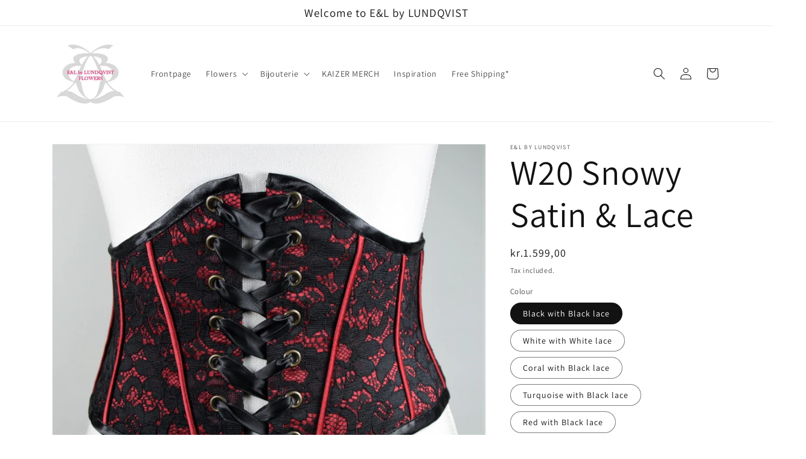

--- FILE ---
content_type: text/html; charset=utf-8
request_url: https://flowers.e-and-l.com/products/w20-snowy-lace
body_size: 25871
content:
<!doctype html>
<html class="no-js" lang="en">
  <head>
    <meta charset="utf-8">
    <meta http-equiv="X-UA-Compatible" content="IE=edge">
    <meta name="viewport" content="width=device-width,initial-scale=1">
    <meta name="theme-color" content="">
    <link rel="canonical" href="https://flowers.e-and-l.com/products/w20-snowy-lace">
    <link rel="preconnect" href="https://cdn.shopify.com" crossorigin><link rel="icon" type="image/png" href="//flowers.e-and-l.com/cdn/shop/files/E_L-Flowers_rosa.jpg?crop=center&height=32&v=1647501664&width=32"><link rel="preconnect" href="https://fonts.shopifycdn.com" crossorigin><title>
      W20 Snowy Satin &amp; Lace - waspie corset
 &ndash; E&amp;L by LUNDQVIST - FLOWERS</title>

    
      <meta name="description" content="Waspie (small corset) in satin and lace with English cotton coutil lining. The pipings are the same colour as the satin fabric. Closing with a satin band both front and back. The waspie measures approximately 23 cm in front height and the edges are covered with a satin band. All seams are with steel spring boning. The ">
    

    

<meta property="og:site_name" content="E&amp;L by LUNDQVIST - FLOWERS">
<meta property="og:url" content="https://flowers.e-and-l.com/products/w20-snowy-lace">
<meta property="og:title" content="W20 Snowy Satin &amp; Lace - waspie corset">
<meta property="og:type" content="product">
<meta property="og:description" content="Waspie (small corset) in satin and lace with English cotton coutil lining. The pipings are the same colour as the satin fabric. Closing with a satin band both front and back. The waspie measures approximately 23 cm in front height and the edges are covered with a satin band. All seams are with steel spring boning. The "><meta property="og:image" content="http://flowers.e-and-l.com/cdn/shop/products/DSC_2955.JPG?v=1560844967">
  <meta property="og:image:secure_url" content="https://flowers.e-and-l.com/cdn/shop/products/DSC_2955.JPG?v=1560844967">
  <meta property="og:image:width" content="1738">
  <meta property="og:image:height" content="1738"><meta property="og:price:amount" content="1.599,00">
  <meta property="og:price:currency" content="DKK"><meta name="twitter:card" content="summary_large_image">
<meta name="twitter:title" content="W20 Snowy Satin &amp; Lace - waspie corset">
<meta name="twitter:description" content="Waspie (small corset) in satin and lace with English cotton coutil lining. The pipings are the same colour as the satin fabric. Closing with a satin band both front and back. The waspie measures approximately 23 cm in front height and the edges are covered with a satin band. All seams are with steel spring boning. The ">


    <script src="//flowers.e-and-l.com/cdn/shop/t/3/assets/global.js?v=135116476141006970691647501338" defer="defer"></script>
    <script>window.performance && window.performance.mark && window.performance.mark('shopify.content_for_header.start');</script><meta id="shopify-digital-wallet" name="shopify-digital-wallet" content="/2191748/digital_wallets/dialog">
<link rel="alternate" type="application/json+oembed" href="https://flowers.e-and-l.com/products/w20-snowy-lace.oembed">
<script async="async" src="/checkouts/internal/preloads.js?locale=en-DK"></script>
<script id="shopify-features" type="application/json">{"accessToken":"2c6e037562fb1984bacb63898b0c0902","betas":["rich-media-storefront-analytics"],"domain":"flowers.e-and-l.com","predictiveSearch":true,"shopId":2191748,"locale":"en"}</script>
<script>var Shopify = Shopify || {};
Shopify.shop = "e-and-l.myshopify.com";
Shopify.locale = "en";
Shopify.currency = {"active":"DKK","rate":"1.0"};
Shopify.country = "DK";
Shopify.theme = {"name":"Dawn","id":131521052899,"schema_name":"Dawn","schema_version":"4.0.0","theme_store_id":887,"role":"main"};
Shopify.theme.handle = "null";
Shopify.theme.style = {"id":null,"handle":null};
Shopify.cdnHost = "flowers.e-and-l.com/cdn";
Shopify.routes = Shopify.routes || {};
Shopify.routes.root = "/";</script>
<script type="module">!function(o){(o.Shopify=o.Shopify||{}).modules=!0}(window);</script>
<script>!function(o){function n(){var o=[];function n(){o.push(Array.prototype.slice.apply(arguments))}return n.q=o,n}var t=o.Shopify=o.Shopify||{};t.loadFeatures=n(),t.autoloadFeatures=n()}(window);</script>
<script id="shop-js-analytics" type="application/json">{"pageType":"product"}</script>
<script defer="defer" async type="module" src="//flowers.e-and-l.com/cdn/shopifycloud/shop-js/modules/v2/client.init-shop-cart-sync_DtuiiIyl.en.esm.js"></script>
<script defer="defer" async type="module" src="//flowers.e-and-l.com/cdn/shopifycloud/shop-js/modules/v2/chunk.common_CUHEfi5Q.esm.js"></script>
<script type="module">
  await import("//flowers.e-and-l.com/cdn/shopifycloud/shop-js/modules/v2/client.init-shop-cart-sync_DtuiiIyl.en.esm.js");
await import("//flowers.e-and-l.com/cdn/shopifycloud/shop-js/modules/v2/chunk.common_CUHEfi5Q.esm.js");

  window.Shopify.SignInWithShop?.initShopCartSync?.({"fedCMEnabled":true,"windoidEnabled":true});

</script>
<script id="__st">var __st={"a":2191748,"offset":3600,"reqid":"606beb66-8900-4dee-a90d-10637560ac41-1766988592","pageurl":"flowers.e-and-l.com\/products\/w20-snowy-lace","u":"b4d370bdf8e8","p":"product","rtyp":"product","rid":2271632228411};</script>
<script>window.ShopifyPaypalV4VisibilityTracking = true;</script>
<script id="captcha-bootstrap">!function(){'use strict';const t='contact',e='account',n='new_comment',o=[[t,t],['blogs',n],['comments',n],[t,'customer']],c=[[e,'customer_login'],[e,'guest_login'],[e,'recover_customer_password'],[e,'create_customer']],r=t=>t.map((([t,e])=>`form[action*='/${t}']:not([data-nocaptcha='true']) input[name='form_type'][value='${e}']`)).join(','),a=t=>()=>t?[...document.querySelectorAll(t)].map((t=>t.form)):[];function s(){const t=[...o],e=r(t);return a(e)}const i='password',u='form_key',d=['recaptcha-v3-token','g-recaptcha-response','h-captcha-response',i],f=()=>{try{return window.sessionStorage}catch{return}},m='__shopify_v',_=t=>t.elements[u];function p(t,e,n=!1){try{const o=window.sessionStorage,c=JSON.parse(o.getItem(e)),{data:r}=function(t){const{data:e,action:n}=t;return t[m]||n?{data:e,action:n}:{data:t,action:n}}(c);for(const[e,n]of Object.entries(r))t.elements[e]&&(t.elements[e].value=n);n&&o.removeItem(e)}catch(o){console.error('form repopulation failed',{error:o})}}const l='form_type',E='cptcha';function T(t){t.dataset[E]=!0}const w=window,h=w.document,L='Shopify',v='ce_forms',y='captcha';let A=!1;((t,e)=>{const n=(g='f06e6c50-85a8-45c8-87d0-21a2b65856fe',I='https://cdn.shopify.com/shopifycloud/storefront-forms-hcaptcha/ce_storefront_forms_captcha_hcaptcha.v1.5.2.iife.js',D={infoText:'Protected by hCaptcha',privacyText:'Privacy',termsText:'Terms'},(t,e,n)=>{const o=w[L][v],c=o.bindForm;if(c)return c(t,g,e,D).then(n);var r;o.q.push([[t,g,e,D],n]),r=I,A||(h.body.append(Object.assign(h.createElement('script'),{id:'captcha-provider',async:!0,src:r})),A=!0)});var g,I,D;w[L]=w[L]||{},w[L][v]=w[L][v]||{},w[L][v].q=[],w[L][y]=w[L][y]||{},w[L][y].protect=function(t,e){n(t,void 0,e),T(t)},Object.freeze(w[L][y]),function(t,e,n,w,h,L){const[v,y,A,g]=function(t,e,n){const i=e?o:[],u=t?c:[],d=[...i,...u],f=r(d),m=r(i),_=r(d.filter((([t,e])=>n.includes(e))));return[a(f),a(m),a(_),s()]}(w,h,L),I=t=>{const e=t.target;return e instanceof HTMLFormElement?e:e&&e.form},D=t=>v().includes(t);t.addEventListener('submit',(t=>{const e=I(t);if(!e)return;const n=D(e)&&!e.dataset.hcaptchaBound&&!e.dataset.recaptchaBound,o=_(e),c=g().includes(e)&&(!o||!o.value);(n||c)&&t.preventDefault(),c&&!n&&(function(t){try{if(!f())return;!function(t){const e=f();if(!e)return;const n=_(t);if(!n)return;const o=n.value;o&&e.removeItem(o)}(t);const e=Array.from(Array(32),(()=>Math.random().toString(36)[2])).join('');!function(t,e){_(t)||t.append(Object.assign(document.createElement('input'),{type:'hidden',name:u})),t.elements[u].value=e}(t,e),function(t,e){const n=f();if(!n)return;const o=[...t.querySelectorAll(`input[type='${i}']`)].map((({name:t})=>t)),c=[...d,...o],r={};for(const[a,s]of new FormData(t).entries())c.includes(a)||(r[a]=s);n.setItem(e,JSON.stringify({[m]:1,action:t.action,data:r}))}(t,e)}catch(e){console.error('failed to persist form',e)}}(e),e.submit())}));const S=(t,e)=>{t&&!t.dataset[E]&&(n(t,e.some((e=>e===t))),T(t))};for(const o of['focusin','change'])t.addEventListener(o,(t=>{const e=I(t);D(e)&&S(e,y())}));const B=e.get('form_key'),M=e.get(l),P=B&&M;t.addEventListener('DOMContentLoaded',(()=>{const t=y();if(P)for(const e of t)e.elements[l].value===M&&p(e,B);[...new Set([...A(),...v().filter((t=>'true'===t.dataset.shopifyCaptcha))])].forEach((e=>S(e,t)))}))}(h,new URLSearchParams(w.location.search),n,t,e,['guest_login'])})(!0,!0)}();</script>
<script integrity="sha256-4kQ18oKyAcykRKYeNunJcIwy7WH5gtpwJnB7kiuLZ1E=" data-source-attribution="shopify.loadfeatures" defer="defer" src="//flowers.e-and-l.com/cdn/shopifycloud/storefront/assets/storefront/load_feature-a0a9edcb.js" crossorigin="anonymous"></script>
<script data-source-attribution="shopify.dynamic_checkout.dynamic.init">var Shopify=Shopify||{};Shopify.PaymentButton=Shopify.PaymentButton||{isStorefrontPortableWallets:!0,init:function(){window.Shopify.PaymentButton.init=function(){};var t=document.createElement("script");t.src="https://flowers.e-and-l.com/cdn/shopifycloud/portable-wallets/latest/portable-wallets.en.js",t.type="module",document.head.appendChild(t)}};
</script>
<script data-source-attribution="shopify.dynamic_checkout.buyer_consent">
  function portableWalletsHideBuyerConsent(e){var t=document.getElementById("shopify-buyer-consent"),n=document.getElementById("shopify-subscription-policy-button");t&&n&&(t.classList.add("hidden"),t.setAttribute("aria-hidden","true"),n.removeEventListener("click",e))}function portableWalletsShowBuyerConsent(e){var t=document.getElementById("shopify-buyer-consent"),n=document.getElementById("shopify-subscription-policy-button");t&&n&&(t.classList.remove("hidden"),t.removeAttribute("aria-hidden"),n.addEventListener("click",e))}window.Shopify?.PaymentButton&&(window.Shopify.PaymentButton.hideBuyerConsent=portableWalletsHideBuyerConsent,window.Shopify.PaymentButton.showBuyerConsent=portableWalletsShowBuyerConsent);
</script>
<script>
  function portableWalletsCleanup(e){e&&e.src&&console.error("Failed to load portable wallets script "+e.src);var t=document.querySelectorAll("shopify-accelerated-checkout .shopify-payment-button__skeleton, shopify-accelerated-checkout-cart .wallet-cart-button__skeleton"),e=document.getElementById("shopify-buyer-consent");for(let e=0;e<t.length;e++)t[e].remove();e&&e.remove()}function portableWalletsNotLoadedAsModule(e){e instanceof ErrorEvent&&"string"==typeof e.message&&e.message.includes("import.meta")&&"string"==typeof e.filename&&e.filename.includes("portable-wallets")&&(window.removeEventListener("error",portableWalletsNotLoadedAsModule),window.Shopify.PaymentButton.failedToLoad=e,"loading"===document.readyState?document.addEventListener("DOMContentLoaded",window.Shopify.PaymentButton.init):window.Shopify.PaymentButton.init())}window.addEventListener("error",portableWalletsNotLoadedAsModule);
</script>

<script type="module" src="https://flowers.e-and-l.com/cdn/shopifycloud/portable-wallets/latest/portable-wallets.en.js" onError="portableWalletsCleanup(this)" crossorigin="anonymous"></script>
<script nomodule>
  document.addEventListener("DOMContentLoaded", portableWalletsCleanup);
</script>

<script id='scb4127' type='text/javascript' async='' src='https://flowers.e-and-l.com/cdn/shopifycloud/privacy-banner/storefront-banner.js'></script><link id="shopify-accelerated-checkout-styles" rel="stylesheet" media="screen" href="https://flowers.e-and-l.com/cdn/shopifycloud/portable-wallets/latest/accelerated-checkout-backwards-compat.css" crossorigin="anonymous">
<style id="shopify-accelerated-checkout-cart">
        #shopify-buyer-consent {
  margin-top: 1em;
  display: inline-block;
  width: 100%;
}

#shopify-buyer-consent.hidden {
  display: none;
}

#shopify-subscription-policy-button {
  background: none;
  border: none;
  padding: 0;
  text-decoration: underline;
  font-size: inherit;
  cursor: pointer;
}

#shopify-subscription-policy-button::before {
  box-shadow: none;
}

      </style>
<script id="sections-script" data-sections="main-product,product-recommendations,header,footer" defer="defer" src="//flowers.e-and-l.com/cdn/shop/t/3/compiled_assets/scripts.js?449"></script>
<script>window.performance && window.performance.mark && window.performance.mark('shopify.content_for_header.end');</script>


    <style data-shopify>
      @font-face {
  font-family: Assistant;
  font-weight: 400;
  font-style: normal;
  font-display: swap;
  src: url("//flowers.e-and-l.com/cdn/fonts/assistant/assistant_n4.9120912a469cad1cc292572851508ca49d12e768.woff2") format("woff2"),
       url("//flowers.e-and-l.com/cdn/fonts/assistant/assistant_n4.6e9875ce64e0fefcd3f4446b7ec9036b3ddd2985.woff") format("woff");
}

      @font-face {
  font-family: Assistant;
  font-weight: 700;
  font-style: normal;
  font-display: swap;
  src: url("//flowers.e-and-l.com/cdn/fonts/assistant/assistant_n7.bf44452348ec8b8efa3aa3068825305886b1c83c.woff2") format("woff2"),
       url("//flowers.e-and-l.com/cdn/fonts/assistant/assistant_n7.0c887fee83f6b3bda822f1150b912c72da0f7b64.woff") format("woff");
}

      
      
      @font-face {
  font-family: Assistant;
  font-weight: 400;
  font-style: normal;
  font-display: swap;
  src: url("//flowers.e-and-l.com/cdn/fonts/assistant/assistant_n4.9120912a469cad1cc292572851508ca49d12e768.woff2") format("woff2"),
       url("//flowers.e-and-l.com/cdn/fonts/assistant/assistant_n4.6e9875ce64e0fefcd3f4446b7ec9036b3ddd2985.woff") format("woff");
}


      :root {
        --font-body-family: Assistant, sans-serif;
        --font-body-style: normal;
        --font-body-weight: 400;

        --font-heading-family: Assistant, sans-serif;
        --font-heading-style: normal;
        --font-heading-weight: 400;

        --font-body-scale: 1.0;
        --font-heading-scale: 1.45;

        --color-base-text: 18, 18, 18;
        --color-shadow: 18, 18, 18;
        --color-base-background-1: 255, 255, 255;
        --color-base-background-2: 243, 243, 243;
        --color-base-solid-button-labels: 255, 255, 255;
        --color-base-outline-button-labels: 18, 18, 18;
        --color-base-accent-1: 18, 18, 18;
        --color-base-accent-2: 51, 180, 175;
        --payment-terms-background-color: #ffffff;

        --gradient-base-background-1: #ffffff;
        --gradient-base-background-2: #f3f3f3;
        --gradient-base-accent-1: #121212;
        --gradient-base-accent-2: #33b4af;

        --media-padding: px;
        --media-border-opacity: 0.05;
        --media-border-width: 1px;
        --media-radius: 0px;
        --media-shadow-opacity: 0.0;
        --media-shadow-horizontal-offset: 0px;
        --media-shadow-vertical-offset: 4px;
        --media-shadow-blur-radius: 5px;

        --page-width: 120rem;
        --page-width-margin: 0rem;

        --card-image-padding: 0.0rem;
        --card-corner-radius: 0.0rem;
        --card-text-alignment: left;
        --card-border-width: 0.0rem;
        --card-border-opacity: 0.1;
        --card-shadow-opacity: 0.0;
        --card-shadow-horizontal-offset: 0.0rem;
        --card-shadow-vertical-offset: 0.4rem;
        --card-shadow-blur-radius: 0.5rem;

        --badge-corner-radius: 4.0rem;

        --popup-border-width: 1px;
        --popup-border-opacity: 0.1;
        --popup-corner-radius: 0px;
        --popup-shadow-opacity: 0.0;
        --popup-shadow-horizontal-offset: 0px;
        --popup-shadow-vertical-offset: 4px;
        --popup-shadow-blur-radius: 5px;

        --drawer-border-width: 1px;
        --drawer-border-opacity: 0.1;
        --drawer-shadow-opacity: 0.0;
        --drawer-shadow-horizontal-offset: 0px;
        --drawer-shadow-vertical-offset: 4px;
        --drawer-shadow-blur-radius: 5px;

        --spacing-sections-desktop: 0px;
        --spacing-sections-mobile: 0px;

        --grid-desktop-vertical-spacing: 8px;
        --grid-desktop-horizontal-spacing: 8px;
        --grid-mobile-vertical-spacing: 4px;
        --grid-mobile-horizontal-spacing: 4px;

        --text-boxes-border-opacity: 0.1;
        --text-boxes-border-width: 0px;
        --text-boxes-radius: 0px;
        --text-boxes-shadow-opacity: 0.0;
        --text-boxes-shadow-horizontal-offset: 0px;
        --text-boxes-shadow-vertical-offset: 4px;
        --text-boxes-shadow-blur-radius: 5px;

        --buttons-radius: 0px;
        --buttons-radius-outset: 0px;
        --buttons-border-width: 1px;
        --buttons-border-opacity: 1.0;
        --buttons-shadow-opacity: 0.0;
        --buttons-shadow-horizontal-offset: 0px;
        --buttons-shadow-vertical-offset: 4px;
        --buttons-shadow-blur-radius: 5px;
        --buttons-border-offset: 0px;

        --inputs-radius: 0px;
        --inputs-border-width: 1px;
        --inputs-border-opacity: 0.55;
        --inputs-shadow-opacity: 0.0;
        --inputs-shadow-horizontal-offset: 0px;
        --inputs-margin-offset: 0px;
        --inputs-shadow-vertical-offset: 4px;
        --inputs-shadow-blur-radius: 5px;
        --inputs-radius-outset: 0px;

        --variant-pills-radius: 40px;
        --variant-pills-border-width: 1px;
        --variant-pills-border-opacity: 0.55;
        --variant-pills-shadow-opacity: 0.0;
        --variant-pills-shadow-horizontal-offset: 0px;
        --variant-pills-shadow-vertical-offset: 4px;
        --variant-pills-shadow-blur-radius: 5px;
      }

      *,
      *::before,
      *::after {
        box-sizing: inherit;
      }

      html {
        box-sizing: border-box;
        font-size: calc(var(--font-body-scale) * 62.5%);
        height: 100%;
      }

      body {
        display: grid;
        grid-template-rows: auto auto 1fr auto;
        grid-template-columns: 100%;
        min-height: 100%;
        margin: 0;
        font-size: 1.5rem;
        letter-spacing: 0.06rem;
        line-height: calc(1 + 0.8 / var(--font-body-scale));
        font-family: var(--font-body-family);
        font-style: var(--font-body-style);
        font-weight: var(--font-body-weight);
      }

      @media screen and (min-width: 750px) {
        body {
          font-size: 1.6rem;
        }
      }
    </style>

    <link href="//flowers.e-and-l.com/cdn/shop/t/3/assets/base.css?v=144997082486365258741647501355" rel="stylesheet" type="text/css" media="all" />
<link rel="preload" as="font" href="//flowers.e-and-l.com/cdn/fonts/assistant/assistant_n4.9120912a469cad1cc292572851508ca49d12e768.woff2" type="font/woff2" crossorigin><link rel="preload" as="font" href="//flowers.e-and-l.com/cdn/fonts/assistant/assistant_n4.9120912a469cad1cc292572851508ca49d12e768.woff2" type="font/woff2" crossorigin><link rel="stylesheet" href="//flowers.e-and-l.com/cdn/shop/t/3/assets/component-predictive-search.css?v=165644661289088488651647501333" media="print" onload="this.media='all'"><script>document.documentElement.className = document.documentElement.className.replace('no-js', 'js');
    if (Shopify.designMode) {
      document.documentElement.classList.add('shopify-design-mode');
    }
    </script>
  <link href="https://monorail-edge.shopifysvc.com" rel="dns-prefetch">
<script>(function(){if ("sendBeacon" in navigator && "performance" in window) {try {var session_token_from_headers = performance.getEntriesByType('navigation')[0].serverTiming.find(x => x.name == '_s').description;} catch {var session_token_from_headers = undefined;}var session_cookie_matches = document.cookie.match(/_shopify_s=([^;]*)/);var session_token_from_cookie = session_cookie_matches && session_cookie_matches.length === 2 ? session_cookie_matches[1] : "";var session_token = session_token_from_headers || session_token_from_cookie || "";function handle_abandonment_event(e) {var entries = performance.getEntries().filter(function(entry) {return /monorail-edge.shopifysvc.com/.test(entry.name);});if (!window.abandonment_tracked && entries.length === 0) {window.abandonment_tracked = true;var currentMs = Date.now();var navigation_start = performance.timing.navigationStart;var payload = {shop_id: 2191748,url: window.location.href,navigation_start,duration: currentMs - navigation_start,session_token,page_type: "product"};window.navigator.sendBeacon("https://monorail-edge.shopifysvc.com/v1/produce", JSON.stringify({schema_id: "online_store_buyer_site_abandonment/1.1",payload: payload,metadata: {event_created_at_ms: currentMs,event_sent_at_ms: currentMs}}));}}window.addEventListener('pagehide', handle_abandonment_event);}}());</script>
<script id="web-pixels-manager-setup">(function e(e,d,r,n,o){if(void 0===o&&(o={}),!Boolean(null===(a=null===(i=window.Shopify)||void 0===i?void 0:i.analytics)||void 0===a?void 0:a.replayQueue)){var i,a;window.Shopify=window.Shopify||{};var t=window.Shopify;t.analytics=t.analytics||{};var s=t.analytics;s.replayQueue=[],s.publish=function(e,d,r){return s.replayQueue.push([e,d,r]),!0};try{self.performance.mark("wpm:start")}catch(e){}var l=function(){var e={modern:/Edge?\/(1{2}[4-9]|1[2-9]\d|[2-9]\d{2}|\d{4,})\.\d+(\.\d+|)|Firefox\/(1{2}[4-9]|1[2-9]\d|[2-9]\d{2}|\d{4,})\.\d+(\.\d+|)|Chrom(ium|e)\/(9{2}|\d{3,})\.\d+(\.\d+|)|(Maci|X1{2}).+ Version\/(15\.\d+|(1[6-9]|[2-9]\d|\d{3,})\.\d+)([,.]\d+|)( \(\w+\)|)( Mobile\/\w+|) Safari\/|Chrome.+OPR\/(9{2}|\d{3,})\.\d+\.\d+|(CPU[ +]OS|iPhone[ +]OS|CPU[ +]iPhone|CPU IPhone OS|CPU iPad OS)[ +]+(15[._]\d+|(1[6-9]|[2-9]\d|\d{3,})[._]\d+)([._]\d+|)|Android:?[ /-](13[3-9]|1[4-9]\d|[2-9]\d{2}|\d{4,})(\.\d+|)(\.\d+|)|Android.+Firefox\/(13[5-9]|1[4-9]\d|[2-9]\d{2}|\d{4,})\.\d+(\.\d+|)|Android.+Chrom(ium|e)\/(13[3-9]|1[4-9]\d|[2-9]\d{2}|\d{4,})\.\d+(\.\d+|)|SamsungBrowser\/([2-9]\d|\d{3,})\.\d+/,legacy:/Edge?\/(1[6-9]|[2-9]\d|\d{3,})\.\d+(\.\d+|)|Firefox\/(5[4-9]|[6-9]\d|\d{3,})\.\d+(\.\d+|)|Chrom(ium|e)\/(5[1-9]|[6-9]\d|\d{3,})\.\d+(\.\d+|)([\d.]+$|.*Safari\/(?![\d.]+ Edge\/[\d.]+$))|(Maci|X1{2}).+ Version\/(10\.\d+|(1[1-9]|[2-9]\d|\d{3,})\.\d+)([,.]\d+|)( \(\w+\)|)( Mobile\/\w+|) Safari\/|Chrome.+OPR\/(3[89]|[4-9]\d|\d{3,})\.\d+\.\d+|(CPU[ +]OS|iPhone[ +]OS|CPU[ +]iPhone|CPU IPhone OS|CPU iPad OS)[ +]+(10[._]\d+|(1[1-9]|[2-9]\d|\d{3,})[._]\d+)([._]\d+|)|Android:?[ /-](13[3-9]|1[4-9]\d|[2-9]\d{2}|\d{4,})(\.\d+|)(\.\d+|)|Mobile Safari.+OPR\/([89]\d|\d{3,})\.\d+\.\d+|Android.+Firefox\/(13[5-9]|1[4-9]\d|[2-9]\d{2}|\d{4,})\.\d+(\.\d+|)|Android.+Chrom(ium|e)\/(13[3-9]|1[4-9]\d|[2-9]\d{2}|\d{4,})\.\d+(\.\d+|)|Android.+(UC? ?Browser|UCWEB|U3)[ /]?(15\.([5-9]|\d{2,})|(1[6-9]|[2-9]\d|\d{3,})\.\d+)\.\d+|SamsungBrowser\/(5\.\d+|([6-9]|\d{2,})\.\d+)|Android.+MQ{2}Browser\/(14(\.(9|\d{2,})|)|(1[5-9]|[2-9]\d|\d{3,})(\.\d+|))(\.\d+|)|K[Aa][Ii]OS\/(3\.\d+|([4-9]|\d{2,})\.\d+)(\.\d+|)/},d=e.modern,r=e.legacy,n=navigator.userAgent;return n.match(d)?"modern":n.match(r)?"legacy":"unknown"}(),u="modern"===l?"modern":"legacy",c=(null!=n?n:{modern:"",legacy:""})[u],f=function(e){return[e.baseUrl,"/wpm","/b",e.hashVersion,"modern"===e.buildTarget?"m":"l",".js"].join("")}({baseUrl:d,hashVersion:r,buildTarget:u}),m=function(e){var d=e.version,r=e.bundleTarget,n=e.surface,o=e.pageUrl,i=e.monorailEndpoint;return{emit:function(e){var a=e.status,t=e.errorMsg,s=(new Date).getTime(),l=JSON.stringify({metadata:{event_sent_at_ms:s},events:[{schema_id:"web_pixels_manager_load/3.1",payload:{version:d,bundle_target:r,page_url:o,status:a,surface:n,error_msg:t},metadata:{event_created_at_ms:s}}]});if(!i)return console&&console.warn&&console.warn("[Web Pixels Manager] No Monorail endpoint provided, skipping logging."),!1;try{return self.navigator.sendBeacon.bind(self.navigator)(i,l)}catch(e){}var u=new XMLHttpRequest;try{return u.open("POST",i,!0),u.setRequestHeader("Content-Type","text/plain"),u.send(l),!0}catch(e){return console&&console.warn&&console.warn("[Web Pixels Manager] Got an unhandled error while logging to Monorail."),!1}}}}({version:r,bundleTarget:l,surface:e.surface,pageUrl:self.location.href,monorailEndpoint:e.monorailEndpoint});try{o.browserTarget=l,function(e){var d=e.src,r=e.async,n=void 0===r||r,o=e.onload,i=e.onerror,a=e.sri,t=e.scriptDataAttributes,s=void 0===t?{}:t,l=document.createElement("script"),u=document.querySelector("head"),c=document.querySelector("body");if(l.async=n,l.src=d,a&&(l.integrity=a,l.crossOrigin="anonymous"),s)for(var f in s)if(Object.prototype.hasOwnProperty.call(s,f))try{l.dataset[f]=s[f]}catch(e){}if(o&&l.addEventListener("load",o),i&&l.addEventListener("error",i),u)u.appendChild(l);else{if(!c)throw new Error("Did not find a head or body element to append the script");c.appendChild(l)}}({src:f,async:!0,onload:function(){if(!function(){var e,d;return Boolean(null===(d=null===(e=window.Shopify)||void 0===e?void 0:e.analytics)||void 0===d?void 0:d.initialized)}()){var d=window.webPixelsManager.init(e)||void 0;if(d){var r=window.Shopify.analytics;r.replayQueue.forEach((function(e){var r=e[0],n=e[1],o=e[2];d.publishCustomEvent(r,n,o)})),r.replayQueue=[],r.publish=d.publishCustomEvent,r.visitor=d.visitor,r.initialized=!0}}},onerror:function(){return m.emit({status:"failed",errorMsg:"".concat(f," has failed to load")})},sri:function(e){var d=/^sha384-[A-Za-z0-9+/=]+$/;return"string"==typeof e&&d.test(e)}(c)?c:"",scriptDataAttributes:o}),m.emit({status:"loading"})}catch(e){m.emit({status:"failed",errorMsg:(null==e?void 0:e.message)||"Unknown error"})}}})({shopId: 2191748,storefrontBaseUrl: "https://flowers.e-and-l.com",extensionsBaseUrl: "https://extensions.shopifycdn.com/cdn/shopifycloud/web-pixels-manager",monorailEndpoint: "https://monorail-edge.shopifysvc.com/unstable/produce_batch",surface: "storefront-renderer",enabledBetaFlags: ["2dca8a86","a0d5f9d2"],webPixelsConfigList: [{"id":"shopify-app-pixel","configuration":"{}","eventPayloadVersion":"v1","runtimeContext":"STRICT","scriptVersion":"0450","apiClientId":"shopify-pixel","type":"APP","privacyPurposes":["ANALYTICS","MARKETING"]},{"id":"shopify-custom-pixel","eventPayloadVersion":"v1","runtimeContext":"LAX","scriptVersion":"0450","apiClientId":"shopify-pixel","type":"CUSTOM","privacyPurposes":["ANALYTICS","MARKETING"]}],isMerchantRequest: false,initData: {"shop":{"name":"E\u0026L by LUNDQVIST - FLOWERS","paymentSettings":{"currencyCode":"DKK"},"myshopifyDomain":"e-and-l.myshopify.com","countryCode":"DK","storefrontUrl":"https:\/\/flowers.e-and-l.com"},"customer":null,"cart":null,"checkout":null,"productVariants":[{"price":{"amount":1599.0,"currencyCode":"DKK"},"product":{"title":"W20 Snowy Satin \u0026 Lace","vendor":"E\u0026L by LUNDQVIST","id":"2271632228411","untranslatedTitle":"W20 Snowy Satin \u0026 Lace","url":"\/products\/w20-snowy-lace","type":"Waspie"},"id":"21130529898555","image":{"src":"\/\/flowers.e-and-l.com\/cdn\/shop\/products\/DSC_2955.JPG?v=1560844967"},"sku":"","title":"Black with Black lace \/ XS","untranslatedTitle":"Black with Black lace \/ XS"},{"price":{"amount":1599.0,"currencyCode":"DKK"},"product":{"title":"W20 Snowy Satin \u0026 Lace","vendor":"E\u0026L by LUNDQVIST","id":"2271632228411","untranslatedTitle":"W20 Snowy Satin \u0026 Lace","url":"\/products\/w20-snowy-lace","type":"Waspie"},"id":"21130529931323","image":{"src":"\/\/flowers.e-and-l.com\/cdn\/shop\/products\/DSC_2955.JPG?v=1560844967"},"sku":"","title":"Black with Black lace \/ S","untranslatedTitle":"Black with Black lace \/ S"},{"price":{"amount":1599.0,"currencyCode":"DKK"},"product":{"title":"W20 Snowy Satin \u0026 Lace","vendor":"E\u0026L by LUNDQVIST","id":"2271632228411","untranslatedTitle":"W20 Snowy Satin \u0026 Lace","url":"\/products\/w20-snowy-lace","type":"Waspie"},"id":"21130529964091","image":{"src":"\/\/flowers.e-and-l.com\/cdn\/shop\/products\/DSC_2955.JPG?v=1560844967"},"sku":"","title":"Black with Black lace \/ M","untranslatedTitle":"Black with Black lace \/ M"},{"price":{"amount":1599.0,"currencyCode":"DKK"},"product":{"title":"W20 Snowy Satin \u0026 Lace","vendor":"E\u0026L by LUNDQVIST","id":"2271632228411","untranslatedTitle":"W20 Snowy Satin \u0026 Lace","url":"\/products\/w20-snowy-lace","type":"Waspie"},"id":"21130529996859","image":{"src":"\/\/flowers.e-and-l.com\/cdn\/shop\/products\/DSC_2955.JPG?v=1560844967"},"sku":"","title":"Black with Black lace \/ L","untranslatedTitle":"Black with Black lace \/ L"},{"price":{"amount":1599.0,"currencyCode":"DKK"},"product":{"title":"W20 Snowy Satin \u0026 Lace","vendor":"E\u0026L by LUNDQVIST","id":"2271632228411","untranslatedTitle":"W20 Snowy Satin \u0026 Lace","url":"\/products\/w20-snowy-lace","type":"Waspie"},"id":"21130530029627","image":{"src":"\/\/flowers.e-and-l.com\/cdn\/shop\/products\/DSC_2955.JPG?v=1560844967"},"sku":"","title":"Black with Black lace \/ XL","untranslatedTitle":"Black with Black lace \/ XL"},{"price":{"amount":1599.0,"currencyCode":"DKK"},"product":{"title":"W20 Snowy Satin \u0026 Lace","vendor":"E\u0026L by LUNDQVIST","id":"2271632228411","untranslatedTitle":"W20 Snowy Satin \u0026 Lace","url":"\/products\/w20-snowy-lace","type":"Waspie"},"id":"21130530062395","image":{"src":"\/\/flowers.e-and-l.com\/cdn\/shop\/products\/DSC_2955.JPG?v=1560844967"},"sku":"","title":"Black with Black lace \/ XXL","untranslatedTitle":"Black with Black lace \/ XXL"},{"price":{"amount":1599.0,"currencyCode":"DKK"},"product":{"title":"W20 Snowy Satin \u0026 Lace","vendor":"E\u0026L by LUNDQVIST","id":"2271632228411","untranslatedTitle":"W20 Snowy Satin \u0026 Lace","url":"\/products\/w20-snowy-lace","type":"Waspie"},"id":"21130530488379","image":{"src":"\/\/flowers.e-and-l.com\/cdn\/shop\/products\/DSC_2955.JPG?v=1560844967"},"sku":"","title":"White with White lace \/ XS","untranslatedTitle":"White with White lace \/ XS"},{"price":{"amount":1599.0,"currencyCode":"DKK"},"product":{"title":"W20 Snowy Satin \u0026 Lace","vendor":"E\u0026L by LUNDQVIST","id":"2271632228411","untranslatedTitle":"W20 Snowy Satin \u0026 Lace","url":"\/products\/w20-snowy-lace","type":"Waspie"},"id":"21130530521147","image":{"src":"\/\/flowers.e-and-l.com\/cdn\/shop\/products\/DSC_2955.JPG?v=1560844967"},"sku":"","title":"White with White lace \/ S","untranslatedTitle":"White with White lace \/ S"},{"price":{"amount":1599.0,"currencyCode":"DKK"},"product":{"title":"W20 Snowy Satin \u0026 Lace","vendor":"E\u0026L by LUNDQVIST","id":"2271632228411","untranslatedTitle":"W20 Snowy Satin \u0026 Lace","url":"\/products\/w20-snowy-lace","type":"Waspie"},"id":"21130530553915","image":{"src":"\/\/flowers.e-and-l.com\/cdn\/shop\/products\/DSC_2955.JPG?v=1560844967"},"sku":"","title":"White with White lace \/ M","untranslatedTitle":"White with White lace \/ M"},{"price":{"amount":1599.0,"currencyCode":"DKK"},"product":{"title":"W20 Snowy Satin \u0026 Lace","vendor":"E\u0026L by LUNDQVIST","id":"2271632228411","untranslatedTitle":"W20 Snowy Satin \u0026 Lace","url":"\/products\/w20-snowy-lace","type":"Waspie"},"id":"21130530586683","image":{"src":"\/\/flowers.e-and-l.com\/cdn\/shop\/products\/DSC_2955.JPG?v=1560844967"},"sku":"","title":"White with White lace \/ L","untranslatedTitle":"White with White lace \/ L"},{"price":{"amount":1599.0,"currencyCode":"DKK"},"product":{"title":"W20 Snowy Satin \u0026 Lace","vendor":"E\u0026L by LUNDQVIST","id":"2271632228411","untranslatedTitle":"W20 Snowy Satin \u0026 Lace","url":"\/products\/w20-snowy-lace","type":"Waspie"},"id":"21130530619451","image":{"src":"\/\/flowers.e-and-l.com\/cdn\/shop\/products\/DSC_2955.JPG?v=1560844967"},"sku":"","title":"White with White lace \/ XL","untranslatedTitle":"White with White lace \/ XL"},{"price":{"amount":1599.0,"currencyCode":"DKK"},"product":{"title":"W20 Snowy Satin \u0026 Lace","vendor":"E\u0026L by LUNDQVIST","id":"2271632228411","untranslatedTitle":"W20 Snowy Satin \u0026 Lace","url":"\/products\/w20-snowy-lace","type":"Waspie"},"id":"21130530652219","image":{"src":"\/\/flowers.e-and-l.com\/cdn\/shop\/products\/DSC_2955.JPG?v=1560844967"},"sku":"","title":"White with White lace \/ XXL","untranslatedTitle":"White with White lace \/ XXL"},{"price":{"amount":1599.0,"currencyCode":"DKK"},"product":{"title":"W20 Snowy Satin \u0026 Lace","vendor":"E\u0026L by LUNDQVIST","id":"2271632228411","untranslatedTitle":"W20 Snowy Satin \u0026 Lace","url":"\/products\/w20-snowy-lace","type":"Waspie"},"id":"21130530881595","image":{"src":"\/\/flowers.e-and-l.com\/cdn\/shop\/products\/DSC_2955.JPG?v=1560844967"},"sku":"","title":"Coral with Black lace \/ XS","untranslatedTitle":"Coral with Black lace \/ XS"},{"price":{"amount":1599.0,"currencyCode":"DKK"},"product":{"title":"W20 Snowy Satin \u0026 Lace","vendor":"E\u0026L by LUNDQVIST","id":"2271632228411","untranslatedTitle":"W20 Snowy Satin \u0026 Lace","url":"\/products\/w20-snowy-lace","type":"Waspie"},"id":"21130530947131","image":{"src":"\/\/flowers.e-and-l.com\/cdn\/shop\/products\/DSC_2955.JPG?v=1560844967"},"sku":"","title":"Coral with Black lace \/ S","untranslatedTitle":"Coral with Black lace \/ S"},{"price":{"amount":1599.0,"currencyCode":"DKK"},"product":{"title":"W20 Snowy Satin \u0026 Lace","vendor":"E\u0026L by LUNDQVIST","id":"2271632228411","untranslatedTitle":"W20 Snowy Satin \u0026 Lace","url":"\/products\/w20-snowy-lace","type":"Waspie"},"id":"21130530979899","image":{"src":"\/\/flowers.e-and-l.com\/cdn\/shop\/products\/DSC_2955.JPG?v=1560844967"},"sku":"","title":"Coral with Black lace \/ M","untranslatedTitle":"Coral with Black lace \/ M"},{"price":{"amount":1599.0,"currencyCode":"DKK"},"product":{"title":"W20 Snowy Satin \u0026 Lace","vendor":"E\u0026L by LUNDQVIST","id":"2271632228411","untranslatedTitle":"W20 Snowy Satin \u0026 Lace","url":"\/products\/w20-snowy-lace","type":"Waspie"},"id":"21130531012667","image":{"src":"\/\/flowers.e-and-l.com\/cdn\/shop\/products\/DSC_2955.JPG?v=1560844967"},"sku":"","title":"Coral with Black lace \/ L","untranslatedTitle":"Coral with Black lace \/ L"},{"price":{"amount":1599.0,"currencyCode":"DKK"},"product":{"title":"W20 Snowy Satin \u0026 Lace","vendor":"E\u0026L by LUNDQVIST","id":"2271632228411","untranslatedTitle":"W20 Snowy Satin \u0026 Lace","url":"\/products\/w20-snowy-lace","type":"Waspie"},"id":"21130531045435","image":{"src":"\/\/flowers.e-and-l.com\/cdn\/shop\/products\/DSC_2955.JPG?v=1560844967"},"sku":"","title":"Coral with Black lace \/ XL","untranslatedTitle":"Coral with Black lace \/ XL"},{"price":{"amount":1599.0,"currencyCode":"DKK"},"product":{"title":"W20 Snowy Satin \u0026 Lace","vendor":"E\u0026L by LUNDQVIST","id":"2271632228411","untranslatedTitle":"W20 Snowy Satin \u0026 Lace","url":"\/products\/w20-snowy-lace","type":"Waspie"},"id":"21130531078203","image":{"src":"\/\/flowers.e-and-l.com\/cdn\/shop\/products\/DSC_2955.JPG?v=1560844967"},"sku":"","title":"Coral with Black lace \/ XXL","untranslatedTitle":"Coral with Black lace \/ XXL"},{"price":{"amount":1599.0,"currencyCode":"DKK"},"product":{"title":"W20 Snowy Satin \u0026 Lace","vendor":"E\u0026L by LUNDQVIST","id":"2271632228411","untranslatedTitle":"W20 Snowy Satin \u0026 Lace","url":"\/products\/w20-snowy-lace","type":"Waspie"},"id":"21130531504187","image":{"src":"\/\/flowers.e-and-l.com\/cdn\/shop\/products\/DSC_2955.JPG?v=1560844967"},"sku":"","title":"Turquoise with Black lace \/ XS","untranslatedTitle":"Turquoise with Black lace \/ XS"},{"price":{"amount":1599.0,"currencyCode":"DKK"},"product":{"title":"W20 Snowy Satin \u0026 Lace","vendor":"E\u0026L by LUNDQVIST","id":"2271632228411","untranslatedTitle":"W20 Snowy Satin \u0026 Lace","url":"\/products\/w20-snowy-lace","type":"Waspie"},"id":"21130531536955","image":{"src":"\/\/flowers.e-and-l.com\/cdn\/shop\/products\/DSC_2955.JPG?v=1560844967"},"sku":"","title":"Turquoise with Black lace \/ S","untranslatedTitle":"Turquoise with Black lace \/ S"},{"price":{"amount":1599.0,"currencyCode":"DKK"},"product":{"title":"W20 Snowy Satin \u0026 Lace","vendor":"E\u0026L by LUNDQVIST","id":"2271632228411","untranslatedTitle":"W20 Snowy Satin \u0026 Lace","url":"\/products\/w20-snowy-lace","type":"Waspie"},"id":"21130531569723","image":{"src":"\/\/flowers.e-and-l.com\/cdn\/shop\/products\/DSC_2955.JPG?v=1560844967"},"sku":"","title":"Turquoise with Black lace \/ M","untranslatedTitle":"Turquoise with Black lace \/ M"},{"price":{"amount":1599.0,"currencyCode":"DKK"},"product":{"title":"W20 Snowy Satin \u0026 Lace","vendor":"E\u0026L by LUNDQVIST","id":"2271632228411","untranslatedTitle":"W20 Snowy Satin \u0026 Lace","url":"\/products\/w20-snowy-lace","type":"Waspie"},"id":"21130531602491","image":{"src":"\/\/flowers.e-and-l.com\/cdn\/shop\/products\/DSC_2955.JPG?v=1560844967"},"sku":"","title":"Turquoise with Black lace \/ L","untranslatedTitle":"Turquoise with Black lace \/ L"},{"price":{"amount":1599.0,"currencyCode":"DKK"},"product":{"title":"W20 Snowy Satin \u0026 Lace","vendor":"E\u0026L by LUNDQVIST","id":"2271632228411","untranslatedTitle":"W20 Snowy Satin \u0026 Lace","url":"\/products\/w20-snowy-lace","type":"Waspie"},"id":"21130531635259","image":{"src":"\/\/flowers.e-and-l.com\/cdn\/shop\/products\/DSC_2955.JPG?v=1560844967"},"sku":"","title":"Turquoise with Black lace \/ XL","untranslatedTitle":"Turquoise with Black lace \/ XL"},{"price":{"amount":1599.0,"currencyCode":"DKK"},"product":{"title":"W20 Snowy Satin \u0026 Lace","vendor":"E\u0026L by LUNDQVIST","id":"2271632228411","untranslatedTitle":"W20 Snowy Satin \u0026 Lace","url":"\/products\/w20-snowy-lace","type":"Waspie"},"id":"21130531668027","image":{"src":"\/\/flowers.e-and-l.com\/cdn\/shop\/products\/DSC_2955.JPG?v=1560844967"},"sku":"","title":"Turquoise with Black lace \/ XXL","untranslatedTitle":"Turquoise with Black lace \/ XXL"},{"price":{"amount":1599.0,"currencyCode":"DKK"},"product":{"title":"W20 Snowy Satin \u0026 Lace","vendor":"E\u0026L by LUNDQVIST","id":"2271632228411","untranslatedTitle":"W20 Snowy Satin \u0026 Lace","url":"\/products\/w20-snowy-lace","type":"Waspie"},"id":"21130531700795","image":{"src":"\/\/flowers.e-and-l.com\/cdn\/shop\/products\/DSC_2955.JPG?v=1560844967"},"sku":"","title":"Red with Black lace \/ XS","untranslatedTitle":"Red with Black lace \/ XS"},{"price":{"amount":1599.0,"currencyCode":"DKK"},"product":{"title":"W20 Snowy Satin \u0026 Lace","vendor":"E\u0026L by LUNDQVIST","id":"2271632228411","untranslatedTitle":"W20 Snowy Satin \u0026 Lace","url":"\/products\/w20-snowy-lace","type":"Waspie"},"id":"21130531733563","image":{"src":"\/\/flowers.e-and-l.com\/cdn\/shop\/products\/DSC_2955.JPG?v=1560844967"},"sku":"","title":"Red with Black lace \/ S","untranslatedTitle":"Red with Black lace \/ S"},{"price":{"amount":1599.0,"currencyCode":"DKK"},"product":{"title":"W20 Snowy Satin \u0026 Lace","vendor":"E\u0026L by LUNDQVIST","id":"2271632228411","untranslatedTitle":"W20 Snowy Satin \u0026 Lace","url":"\/products\/w20-snowy-lace","type":"Waspie"},"id":"21130531766331","image":{"src":"\/\/flowers.e-and-l.com\/cdn\/shop\/products\/DSC_2955.JPG?v=1560844967"},"sku":"","title":"Red with Black lace \/ M","untranslatedTitle":"Red with Black lace \/ M"},{"price":{"amount":1599.0,"currencyCode":"DKK"},"product":{"title":"W20 Snowy Satin \u0026 Lace","vendor":"E\u0026L by LUNDQVIST","id":"2271632228411","untranslatedTitle":"W20 Snowy Satin \u0026 Lace","url":"\/products\/w20-snowy-lace","type":"Waspie"},"id":"21130531799099","image":{"src":"\/\/flowers.e-and-l.com\/cdn\/shop\/products\/DSC_2955.JPG?v=1560844967"},"sku":"","title":"Red with Black lace \/ XL","untranslatedTitle":"Red with Black lace \/ XL"},{"price":{"amount":1599.0,"currencyCode":"DKK"},"product":{"title":"W20 Snowy Satin \u0026 Lace","vendor":"E\u0026L by LUNDQVIST","id":"2271632228411","untranslatedTitle":"W20 Snowy Satin \u0026 Lace","url":"\/products\/w20-snowy-lace","type":"Waspie"},"id":"21130531831867","image":{"src":"\/\/flowers.e-and-l.com\/cdn\/shop\/products\/DSC_2955.JPG?v=1560844967"},"sku":"","title":"Red with Black lace \/ XXL","untranslatedTitle":"Red with Black lace \/ XXL"}],"purchasingCompany":null},},"https://flowers.e-and-l.com/cdn","da62cc92w68dfea28pcf9825a4m392e00d0",{"modern":"","legacy":""},{"shopId":"2191748","storefrontBaseUrl":"https:\/\/flowers.e-and-l.com","extensionBaseUrl":"https:\/\/extensions.shopifycdn.com\/cdn\/shopifycloud\/web-pixels-manager","surface":"storefront-renderer","enabledBetaFlags":"[\"2dca8a86\", \"a0d5f9d2\"]","isMerchantRequest":"false","hashVersion":"da62cc92w68dfea28pcf9825a4m392e00d0","publish":"custom","events":"[[\"page_viewed\",{}],[\"product_viewed\",{\"productVariant\":{\"price\":{\"amount\":1599.0,\"currencyCode\":\"DKK\"},\"product\":{\"title\":\"W20 Snowy Satin \u0026 Lace\",\"vendor\":\"E\u0026L by LUNDQVIST\",\"id\":\"2271632228411\",\"untranslatedTitle\":\"W20 Snowy Satin \u0026 Lace\",\"url\":\"\/products\/w20-snowy-lace\",\"type\":\"Waspie\"},\"id\":\"21130529898555\",\"image\":{\"src\":\"\/\/flowers.e-and-l.com\/cdn\/shop\/products\/DSC_2955.JPG?v=1560844967\"},\"sku\":\"\",\"title\":\"Black with Black lace \/ XS\",\"untranslatedTitle\":\"Black with Black lace \/ XS\"}}]]"});</script><script>
  window.ShopifyAnalytics = window.ShopifyAnalytics || {};
  window.ShopifyAnalytics.meta = window.ShopifyAnalytics.meta || {};
  window.ShopifyAnalytics.meta.currency = 'DKK';
  var meta = {"product":{"id":2271632228411,"gid":"gid:\/\/shopify\/Product\/2271632228411","vendor":"E\u0026L by LUNDQVIST","type":"Waspie","handle":"w20-snowy-lace","variants":[{"id":21130529898555,"price":159900,"name":"W20 Snowy Satin \u0026 Lace - Black with Black lace \/ XS","public_title":"Black with Black lace \/ XS","sku":""},{"id":21130529931323,"price":159900,"name":"W20 Snowy Satin \u0026 Lace - Black with Black lace \/ S","public_title":"Black with Black lace \/ S","sku":""},{"id":21130529964091,"price":159900,"name":"W20 Snowy Satin \u0026 Lace - Black with Black lace \/ M","public_title":"Black with Black lace \/ M","sku":""},{"id":21130529996859,"price":159900,"name":"W20 Snowy Satin \u0026 Lace - Black with Black lace \/ L","public_title":"Black with Black lace \/ L","sku":""},{"id":21130530029627,"price":159900,"name":"W20 Snowy Satin \u0026 Lace - Black with Black lace \/ XL","public_title":"Black with Black lace \/ XL","sku":""},{"id":21130530062395,"price":159900,"name":"W20 Snowy Satin \u0026 Lace - Black with Black lace \/ XXL","public_title":"Black with Black lace \/ XXL","sku":""},{"id":21130530488379,"price":159900,"name":"W20 Snowy Satin \u0026 Lace - White with White lace \/ XS","public_title":"White with White lace \/ XS","sku":""},{"id":21130530521147,"price":159900,"name":"W20 Snowy Satin \u0026 Lace - White with White lace \/ S","public_title":"White with White lace \/ S","sku":""},{"id":21130530553915,"price":159900,"name":"W20 Snowy Satin \u0026 Lace - White with White lace \/ M","public_title":"White with White lace \/ M","sku":""},{"id":21130530586683,"price":159900,"name":"W20 Snowy Satin \u0026 Lace - White with White lace \/ L","public_title":"White with White lace \/ L","sku":""},{"id":21130530619451,"price":159900,"name":"W20 Snowy Satin \u0026 Lace - White with White lace \/ XL","public_title":"White with White lace \/ XL","sku":""},{"id":21130530652219,"price":159900,"name":"W20 Snowy Satin \u0026 Lace - White with White lace \/ XXL","public_title":"White with White lace \/ XXL","sku":""},{"id":21130530881595,"price":159900,"name":"W20 Snowy Satin \u0026 Lace - Coral with Black lace \/ XS","public_title":"Coral with Black lace \/ XS","sku":""},{"id":21130530947131,"price":159900,"name":"W20 Snowy Satin \u0026 Lace - Coral with Black lace \/ S","public_title":"Coral with Black lace \/ S","sku":""},{"id":21130530979899,"price":159900,"name":"W20 Snowy Satin \u0026 Lace - Coral with Black lace \/ M","public_title":"Coral with Black lace \/ M","sku":""},{"id":21130531012667,"price":159900,"name":"W20 Snowy Satin \u0026 Lace - Coral with Black lace \/ L","public_title":"Coral with Black lace \/ L","sku":""},{"id":21130531045435,"price":159900,"name":"W20 Snowy Satin \u0026 Lace - Coral with Black lace \/ XL","public_title":"Coral with Black lace \/ XL","sku":""},{"id":21130531078203,"price":159900,"name":"W20 Snowy Satin \u0026 Lace - Coral with Black lace \/ XXL","public_title":"Coral with Black lace \/ XXL","sku":""},{"id":21130531504187,"price":159900,"name":"W20 Snowy Satin \u0026 Lace - Turquoise with Black lace \/ XS","public_title":"Turquoise with Black lace \/ XS","sku":""},{"id":21130531536955,"price":159900,"name":"W20 Snowy Satin \u0026 Lace - Turquoise with Black lace \/ S","public_title":"Turquoise with Black lace \/ S","sku":""},{"id":21130531569723,"price":159900,"name":"W20 Snowy Satin \u0026 Lace - Turquoise with Black lace \/ M","public_title":"Turquoise with Black lace \/ M","sku":""},{"id":21130531602491,"price":159900,"name":"W20 Snowy Satin \u0026 Lace - Turquoise with Black lace \/ L","public_title":"Turquoise with Black lace \/ L","sku":""},{"id":21130531635259,"price":159900,"name":"W20 Snowy Satin \u0026 Lace - Turquoise with Black lace \/ XL","public_title":"Turquoise with Black lace \/ XL","sku":""},{"id":21130531668027,"price":159900,"name":"W20 Snowy Satin \u0026 Lace - Turquoise with Black lace \/ XXL","public_title":"Turquoise with Black lace \/ XXL","sku":""},{"id":21130531700795,"price":159900,"name":"W20 Snowy Satin \u0026 Lace - Red with Black lace \/ XS","public_title":"Red with Black lace \/ XS","sku":""},{"id":21130531733563,"price":159900,"name":"W20 Snowy Satin \u0026 Lace - Red with Black lace \/ S","public_title":"Red with Black lace \/ S","sku":""},{"id":21130531766331,"price":159900,"name":"W20 Snowy Satin \u0026 Lace - Red with Black lace \/ M","public_title":"Red with Black lace \/ M","sku":""},{"id":21130531799099,"price":159900,"name":"W20 Snowy Satin \u0026 Lace - Red with Black lace \/ XL","public_title":"Red with Black lace \/ XL","sku":""},{"id":21130531831867,"price":159900,"name":"W20 Snowy Satin \u0026 Lace - Red with Black lace \/ XXL","public_title":"Red with Black lace \/ XXL","sku":""}],"remote":false},"page":{"pageType":"product","resourceType":"product","resourceId":2271632228411,"requestId":"606beb66-8900-4dee-a90d-10637560ac41-1766988592"}};
  for (var attr in meta) {
    window.ShopifyAnalytics.meta[attr] = meta[attr];
  }
</script>
<script class="analytics">
  (function () {
    var customDocumentWrite = function(content) {
      var jquery = null;

      if (window.jQuery) {
        jquery = window.jQuery;
      } else if (window.Checkout && window.Checkout.$) {
        jquery = window.Checkout.$;
      }

      if (jquery) {
        jquery('body').append(content);
      }
    };

    var hasLoggedConversion = function(token) {
      if (token) {
        return document.cookie.indexOf('loggedConversion=' + token) !== -1;
      }
      return false;
    }

    var setCookieIfConversion = function(token) {
      if (token) {
        var twoMonthsFromNow = new Date(Date.now());
        twoMonthsFromNow.setMonth(twoMonthsFromNow.getMonth() + 2);

        document.cookie = 'loggedConversion=' + token + '; expires=' + twoMonthsFromNow;
      }
    }

    var trekkie = window.ShopifyAnalytics.lib = window.trekkie = window.trekkie || [];
    if (trekkie.integrations) {
      return;
    }
    trekkie.methods = [
      'identify',
      'page',
      'ready',
      'track',
      'trackForm',
      'trackLink'
    ];
    trekkie.factory = function(method) {
      return function() {
        var args = Array.prototype.slice.call(arguments);
        args.unshift(method);
        trekkie.push(args);
        return trekkie;
      };
    };
    for (var i = 0; i < trekkie.methods.length; i++) {
      var key = trekkie.methods[i];
      trekkie[key] = trekkie.factory(key);
    }
    trekkie.load = function(config) {
      trekkie.config = config || {};
      trekkie.config.initialDocumentCookie = document.cookie;
      var first = document.getElementsByTagName('script')[0];
      var script = document.createElement('script');
      script.type = 'text/javascript';
      script.onerror = function(e) {
        var scriptFallback = document.createElement('script');
        scriptFallback.type = 'text/javascript';
        scriptFallback.onerror = function(error) {
                var Monorail = {
      produce: function produce(monorailDomain, schemaId, payload) {
        var currentMs = new Date().getTime();
        var event = {
          schema_id: schemaId,
          payload: payload,
          metadata: {
            event_created_at_ms: currentMs,
            event_sent_at_ms: currentMs
          }
        };
        return Monorail.sendRequest("https://" + monorailDomain + "/v1/produce", JSON.stringify(event));
      },
      sendRequest: function sendRequest(endpointUrl, payload) {
        // Try the sendBeacon API
        if (window && window.navigator && typeof window.navigator.sendBeacon === 'function' && typeof window.Blob === 'function' && !Monorail.isIos12()) {
          var blobData = new window.Blob([payload], {
            type: 'text/plain'
          });

          if (window.navigator.sendBeacon(endpointUrl, blobData)) {
            return true;
          } // sendBeacon was not successful

        } // XHR beacon

        var xhr = new XMLHttpRequest();

        try {
          xhr.open('POST', endpointUrl);
          xhr.setRequestHeader('Content-Type', 'text/plain');
          xhr.send(payload);
        } catch (e) {
          console.log(e);
        }

        return false;
      },
      isIos12: function isIos12() {
        return window.navigator.userAgent.lastIndexOf('iPhone; CPU iPhone OS 12_') !== -1 || window.navigator.userAgent.lastIndexOf('iPad; CPU OS 12_') !== -1;
      }
    };
    Monorail.produce('monorail-edge.shopifysvc.com',
      'trekkie_storefront_load_errors/1.1',
      {shop_id: 2191748,
      theme_id: 131521052899,
      app_name: "storefront",
      context_url: window.location.href,
      source_url: "//flowers.e-and-l.com/cdn/s/trekkie.storefront.8f32c7f0b513e73f3235c26245676203e1209161.min.js"});

        };
        scriptFallback.async = true;
        scriptFallback.src = '//flowers.e-and-l.com/cdn/s/trekkie.storefront.8f32c7f0b513e73f3235c26245676203e1209161.min.js';
        first.parentNode.insertBefore(scriptFallback, first);
      };
      script.async = true;
      script.src = '//flowers.e-and-l.com/cdn/s/trekkie.storefront.8f32c7f0b513e73f3235c26245676203e1209161.min.js';
      first.parentNode.insertBefore(script, first);
    };
    trekkie.load(
      {"Trekkie":{"appName":"storefront","development":false,"defaultAttributes":{"shopId":2191748,"isMerchantRequest":null,"themeId":131521052899,"themeCityHash":"17898732687664798934","contentLanguage":"en","currency":"DKK","eventMetadataId":"b26b3fa7-0d8b-4505-8faa-1560a1c6db98"},"isServerSideCookieWritingEnabled":true,"monorailRegion":"shop_domain","enabledBetaFlags":["65f19447"]},"Session Attribution":{},"S2S":{"facebookCapiEnabled":false,"source":"trekkie-storefront-renderer","apiClientId":580111}}
    );

    var loaded = false;
    trekkie.ready(function() {
      if (loaded) return;
      loaded = true;

      window.ShopifyAnalytics.lib = window.trekkie;

      var originalDocumentWrite = document.write;
      document.write = customDocumentWrite;
      try { window.ShopifyAnalytics.merchantGoogleAnalytics.call(this); } catch(error) {};
      document.write = originalDocumentWrite;

      window.ShopifyAnalytics.lib.page(null,{"pageType":"product","resourceType":"product","resourceId":2271632228411,"requestId":"606beb66-8900-4dee-a90d-10637560ac41-1766988592","shopifyEmitted":true});

      var match = window.location.pathname.match(/checkouts\/(.+)\/(thank_you|post_purchase)/)
      var token = match? match[1]: undefined;
      if (!hasLoggedConversion(token)) {
        setCookieIfConversion(token);
        window.ShopifyAnalytics.lib.track("Viewed Product",{"currency":"DKK","variantId":21130529898555,"productId":2271632228411,"productGid":"gid:\/\/shopify\/Product\/2271632228411","name":"W20 Snowy Satin \u0026 Lace - Black with Black lace \/ XS","price":"1599.00","sku":"","brand":"E\u0026L by LUNDQVIST","variant":"Black with Black lace \/ XS","category":"Waspie","nonInteraction":true,"remote":false},undefined,undefined,{"shopifyEmitted":true});
      window.ShopifyAnalytics.lib.track("monorail:\/\/trekkie_storefront_viewed_product\/1.1",{"currency":"DKK","variantId":21130529898555,"productId":2271632228411,"productGid":"gid:\/\/shopify\/Product\/2271632228411","name":"W20 Snowy Satin \u0026 Lace - Black with Black lace \/ XS","price":"1599.00","sku":"","brand":"E\u0026L by LUNDQVIST","variant":"Black with Black lace \/ XS","category":"Waspie","nonInteraction":true,"remote":false,"referer":"https:\/\/flowers.e-and-l.com\/products\/w20-snowy-lace"});
      }
    });


        var eventsListenerScript = document.createElement('script');
        eventsListenerScript.async = true;
        eventsListenerScript.src = "//flowers.e-and-l.com/cdn/shopifycloud/storefront/assets/shop_events_listener-3da45d37.js";
        document.getElementsByTagName('head')[0].appendChild(eventsListenerScript);

})();</script>
<script
  defer
  src="https://flowers.e-and-l.com/cdn/shopifycloud/perf-kit/shopify-perf-kit-2.1.2.min.js"
  data-application="storefront-renderer"
  data-shop-id="2191748"
  data-render-region="gcp-us-east1"
  data-page-type="product"
  data-theme-instance-id="131521052899"
  data-theme-name="Dawn"
  data-theme-version="4.0.0"
  data-monorail-region="shop_domain"
  data-resource-timing-sampling-rate="10"
  data-shs="true"
  data-shs-beacon="true"
  data-shs-export-with-fetch="true"
  data-shs-logs-sample-rate="1"
  data-shs-beacon-endpoint="https://flowers.e-and-l.com/api/collect"
></script>
</head>

  <body class="gradient">
    <a class="skip-to-content-link button visually-hidden" href="#MainContent">
      Skip to content
    </a>

    <div id="shopify-section-announcement-bar" class="shopify-section"><div class="announcement-bar color-background-1 gradient" role="region" aria-label="Announcement" ><p class="announcement-bar__message h5">
                Welcome to E&amp;L by LUNDQVIST
</p></div>
</div>
    <div id="shopify-section-header" class="shopify-section section-header"><link rel="stylesheet" href="//flowers.e-and-l.com/cdn/shop/t/3/assets/component-list-menu.css?v=129267058877082496571647501342" media="print" onload="this.media='all'">
<link rel="stylesheet" href="//flowers.e-and-l.com/cdn/shop/t/3/assets/component-search.css?v=96455689198851321781647501326" media="print" onload="this.media='all'">
<link rel="stylesheet" href="//flowers.e-and-l.com/cdn/shop/t/3/assets/component-menu-drawer.css?v=126731818748055994231647501330" media="print" onload="this.media='all'">
<link rel="stylesheet" href="//flowers.e-and-l.com/cdn/shop/t/3/assets/component-cart-notification.css?v=107019900565326663291647501324" media="print" onload="this.media='all'">
<link rel="stylesheet" href="//flowers.e-and-l.com/cdn/shop/t/3/assets/component-cart-items.css?v=35224266443739369591647501356" media="print" onload="this.media='all'"><link rel="stylesheet" href="//flowers.e-and-l.com/cdn/shop/t/3/assets/component-price.css?v=112673864592427438181647501330" media="print" onload="this.media='all'">
  <link rel="stylesheet" href="//flowers.e-and-l.com/cdn/shop/t/3/assets/component-loading-overlay.css?v=167310470843593579841647501363" media="print" onload="this.media='all'"><noscript><link href="//flowers.e-and-l.com/cdn/shop/t/3/assets/component-list-menu.css?v=129267058877082496571647501342" rel="stylesheet" type="text/css" media="all" /></noscript>
<noscript><link href="//flowers.e-and-l.com/cdn/shop/t/3/assets/component-search.css?v=96455689198851321781647501326" rel="stylesheet" type="text/css" media="all" /></noscript>
<noscript><link href="//flowers.e-and-l.com/cdn/shop/t/3/assets/component-menu-drawer.css?v=126731818748055994231647501330" rel="stylesheet" type="text/css" media="all" /></noscript>
<noscript><link href="//flowers.e-and-l.com/cdn/shop/t/3/assets/component-cart-notification.css?v=107019900565326663291647501324" rel="stylesheet" type="text/css" media="all" /></noscript>
<noscript><link href="//flowers.e-and-l.com/cdn/shop/t/3/assets/component-cart-items.css?v=35224266443739369591647501356" rel="stylesheet" type="text/css" media="all" /></noscript>

<style>
  header-drawer {
    justify-self: start;
    margin-left: -1.2rem;
  }

  @media screen and (min-width: 990px) {
    header-drawer {
      display: none;
    }
  }

  .menu-drawer-container {
    display: flex;
  }

  .list-menu {
    list-style: none;
    padding: 0;
    margin: 0;
  }

  .list-menu--inline {
    display: inline-flex;
    flex-wrap: wrap;
  }

  summary.list-menu__item {
    padding-right: 2.7rem;
  }

  .list-menu__item {
    display: flex;
    align-items: center;
    line-height: calc(1 + 0.3 / var(--font-body-scale));
  }

  .list-menu__item--link {
    text-decoration: none;
    padding-bottom: 1rem;
    padding-top: 1rem;
    line-height: calc(1 + 0.8 / var(--font-body-scale));
  }

  @media screen and (min-width: 750px) {
    .list-menu__item--link {
      padding-bottom: 0.5rem;
      padding-top: 0.5rem;
    }
  }
</style><style data-shopify>.section-header {
    margin-bottom: 0px;
  }

  @media screen and (min-width: 750px) {
    .section-header {
      margin-bottom: 0px;
    }
  }</style><script src="//flowers.e-and-l.com/cdn/shop/t/3/assets/details-disclosure.js?v=93827620636443844781647501351" defer="defer"></script>
<script src="//flowers.e-and-l.com/cdn/shop/t/3/assets/details-modal.js?v=4511761896672669691647501350" defer="defer"></script>
<script src="//flowers.e-and-l.com/cdn/shop/t/3/assets/cart-notification.js?v=110464945634282900951647501329" defer="defer"></script>

<svg xmlns="http://www.w3.org/2000/svg" class="hidden">
  <symbol id="icon-search" viewbox="0 0 18 19" fill="none">
    <path fill-rule="evenodd" clip-rule="evenodd" d="M11.03 11.68A5.784 5.784 0 112.85 3.5a5.784 5.784 0 018.18 8.18zm.26 1.12a6.78 6.78 0 11.72-.7l5.4 5.4a.5.5 0 11-.71.7l-5.41-5.4z" fill="currentColor"/>
  </symbol>

  <symbol id="icon-close" class="icon icon-close" fill="none" viewBox="0 0 18 17">
    <path d="M.865 15.978a.5.5 0 00.707.707l7.433-7.431 7.579 7.282a.501.501 0 00.846-.37.5.5 0 00-.153-.351L9.712 8.546l7.417-7.416a.5.5 0 10-.707-.708L8.991 7.853 1.413.573a.5.5 0 10-.693.72l7.563 7.268-7.418 7.417z" fill="currentColor">
  </symbol>
</svg>
<sticky-header class="header-wrapper color-background-1 gradient header-wrapper--border-bottom">
  <header class="header header--middle-left page-width header--has-menu"><header-drawer data-breakpoint="tablet">
        <details id="Details-menu-drawer-container" class="menu-drawer-container">
          <summary class="header__icon header__icon--menu header__icon--summary link focus-inset" aria-label="Menu">
            <span>
              <svg xmlns="http://www.w3.org/2000/svg" aria-hidden="true" focusable="false" role="presentation" class="icon icon-hamburger" fill="none" viewBox="0 0 18 16">
  <path d="M1 .5a.5.5 0 100 1h15.71a.5.5 0 000-1H1zM.5 8a.5.5 0 01.5-.5h15.71a.5.5 0 010 1H1A.5.5 0 01.5 8zm0 7a.5.5 0 01.5-.5h15.71a.5.5 0 010 1H1a.5.5 0 01-.5-.5z" fill="currentColor">
</svg>

              <svg xmlns="http://www.w3.org/2000/svg" aria-hidden="true" focusable="false" role="presentation" class="icon icon-close" fill="none" viewBox="0 0 18 17">
  <path d="M.865 15.978a.5.5 0 00.707.707l7.433-7.431 7.579 7.282a.501.501 0 00.846-.37.5.5 0 00-.153-.351L9.712 8.546l7.417-7.416a.5.5 0 10-.707-.708L8.991 7.853 1.413.573a.5.5 0 10-.693.72l7.563 7.268-7.418 7.417z" fill="currentColor">
</svg>

            </span>
          </summary>
          <div id="menu-drawer" class="menu-drawer motion-reduce" tabindex="-1">
            <div class="menu-drawer__inner-container">
              <div class="menu-drawer__navigation-container">
                <nav class="menu-drawer__navigation">
                  <ul class="menu-drawer__menu list-menu" role="list"><li><a href="/" class="menu-drawer__menu-item list-menu__item link link--text focus-inset">
                            Frontpage
                          </a></li><li><details id="Details-menu-drawer-menu-item-2">
                            <summary class="menu-drawer__menu-item list-menu__item link link--text focus-inset">
                              Flowers
                              <svg viewBox="0 0 14 10" fill="none" aria-hidden="true" focusable="false" role="presentation" class="icon icon-arrow" xmlns="http://www.w3.org/2000/svg">
  <path fill-rule="evenodd" clip-rule="evenodd" d="M8.537.808a.5.5 0 01.817-.162l4 4a.5.5 0 010 .708l-4 4a.5.5 0 11-.708-.708L11.793 5.5H1a.5.5 0 010-1h10.793L8.646 1.354a.5.5 0 01-.109-.546z" fill="currentColor">
</svg>

                              <svg aria-hidden="true" focusable="false" role="presentation" class="icon icon-caret" viewBox="0 0 10 6">
  <path fill-rule="evenodd" clip-rule="evenodd" d="M9.354.646a.5.5 0 00-.708 0L5 4.293 1.354.646a.5.5 0 00-.708.708l4 4a.5.5 0 00.708 0l4-4a.5.5 0 000-.708z" fill="currentColor">
</svg>

                            </summary>
                            <div id="link-Flowers" class="menu-drawer__submenu motion-reduce" tabindex="-1">
                              <div class="menu-drawer__inner-submenu">
                                <button class="menu-drawer__close-button link link--text focus-inset" aria-expanded="true">
                                  <svg viewBox="0 0 14 10" fill="none" aria-hidden="true" focusable="false" role="presentation" class="icon icon-arrow" xmlns="http://www.w3.org/2000/svg">
  <path fill-rule="evenodd" clip-rule="evenodd" d="M8.537.808a.5.5 0 01.817-.162l4 4a.5.5 0 010 .708l-4 4a.5.5 0 11-.708-.708L11.793 5.5H1a.5.5 0 010-1h10.793L8.646 1.354a.5.5 0 01-.109-.546z" fill="currentColor">
</svg>

                                  Flowers
                                </button>
                                <ul class="menu-drawer__menu list-menu" role="list" tabindex="-1"><li><a href="/collections/big-rose" class="menu-drawer__menu-item link link--text list-menu__item focus-inset">
                                          Big Rose
                                        </a></li><li><a href="/collections/wild-rose" class="menu-drawer__menu-item link link--text list-menu__item focus-inset">
                                          Wild Rose
                                        </a></li><li><a href="/collections/mini-rose" class="menu-drawer__menu-item link link--text list-menu__item focus-inset">
                                          Mini Rose
                                        </a></li><li><a href="/collections/flower-headpieces" class="menu-drawer__menu-item link link--text list-menu__item focus-inset">
                                          Flower Crown
                                        </a></li><li><a href="/collections/english-rose" class="menu-drawer__menu-item link link--text list-menu__item focus-inset">
                                          English Rose
                                        </a></li><li><a href="/collections/ranunkel" class="menu-drawer__menu-item link link--text list-menu__item focus-inset">
                                          Buttercup
                                        </a></li><li><a href="/collections/double-daisy" class="menu-drawer__menu-item link link--text list-menu__item focus-inset">
                                          Pearl Flower
                                        </a></li><li><a href="/collections/gerbera" class="menu-drawer__menu-item link link--text list-menu__item focus-inset">
                                          Big Daisy
                                        </a></li></ul>
                              </div>
                            </div>
                          </details></li><li><details id="Details-menu-drawer-menu-item-3">
                            <summary class="menu-drawer__menu-item list-menu__item link link--text focus-inset">
                              Bijouterie
                              <svg viewBox="0 0 14 10" fill="none" aria-hidden="true" focusable="false" role="presentation" class="icon icon-arrow" xmlns="http://www.w3.org/2000/svg">
  <path fill-rule="evenodd" clip-rule="evenodd" d="M8.537.808a.5.5 0 01.817-.162l4 4a.5.5 0 010 .708l-4 4a.5.5 0 11-.708-.708L11.793 5.5H1a.5.5 0 010-1h10.793L8.646 1.354a.5.5 0 01-.109-.546z" fill="currentColor">
</svg>

                              <svg aria-hidden="true" focusable="false" role="presentation" class="icon icon-caret" viewBox="0 0 10 6">
  <path fill-rule="evenodd" clip-rule="evenodd" d="M9.354.646a.5.5 0 00-.708 0L5 4.293 1.354.646a.5.5 0 00-.708.708l4 4a.5.5 0 00.708 0l4-4a.5.5 0 000-.708z" fill="currentColor">
</svg>

                            </summary>
                            <div id="link-Bijouterie" class="menu-drawer__submenu motion-reduce" tabindex="-1">
                              <div class="menu-drawer__inner-submenu">
                                <button class="menu-drawer__close-button link link--text focus-inset" aria-expanded="true">
                                  <svg viewBox="0 0 14 10" fill="none" aria-hidden="true" focusable="false" role="presentation" class="icon icon-arrow" xmlns="http://www.w3.org/2000/svg">
  <path fill-rule="evenodd" clip-rule="evenodd" d="M8.537.808a.5.5 0 01.817-.162l4 4a.5.5 0 010 .708l-4 4a.5.5 0 11-.708-.708L11.793 5.5H1a.5.5 0 010-1h10.793L8.646 1.354a.5.5 0 01-.109-.546z" fill="currentColor">
</svg>

                                  Bijouterie
                                </button>
                                <ul class="menu-drawer__menu list-menu" role="list" tabindex="-1"><li><a href="/collections/oreringe" class="menu-drawer__menu-item link link--text list-menu__item focus-inset">
                                          Ear rings
                                        </a></li><li><a href="/collections/rosary-kaeder-og-kors" class="menu-drawer__menu-item link link--text list-menu__item focus-inset">
                                          Rosary chains
                                        </a></li><li><a href="/collections/harbojler" class="menu-drawer__menu-item link link--text list-menu__item focus-inset">
                                          Hairband and clasps
                                        </a></li></ul>
                              </div>
                            </div>
                          </details></li><li><a href="/collections/kaizer-merch" class="menu-drawer__menu-item list-menu__item link link--text focus-inset">
                            KAIZER MERCH
                          </a></li><li><a href="/pages/inspiration" class="menu-drawer__menu-item list-menu__item link link--text focus-inset">
                            Inspiration
                          </a></li><li><a href="/pages/free-shipping" class="menu-drawer__menu-item list-menu__item link link--text focus-inset">
                            Free Shipping*
                          </a></li></ul>
                </nav>
                <div class="menu-drawer__utility-links"><a href="/account/login" class="menu-drawer__account link focus-inset h5">
                      <svg xmlns="http://www.w3.org/2000/svg" aria-hidden="true" focusable="false" role="presentation" class="icon icon-account" fill="none" viewBox="0 0 18 19">
  <path fill-rule="evenodd" clip-rule="evenodd" d="M6 4.5a3 3 0 116 0 3 3 0 01-6 0zm3-4a4 4 0 100 8 4 4 0 000-8zm5.58 12.15c1.12.82 1.83 2.24 1.91 4.85H1.51c.08-2.6.79-4.03 1.9-4.85C4.66 11.75 6.5 11.5 9 11.5s4.35.26 5.58 1.15zM9 10.5c-2.5 0-4.65.24-6.17 1.35C1.27 12.98.5 14.93.5 18v.5h17V18c0-3.07-.77-5.02-2.33-6.15-1.52-1.1-3.67-1.35-6.17-1.35z" fill="currentColor">
</svg>

Log in</a><ul class="list list-social list-unstyled" role="list"><li class="list-social__item">
                        <a href="https://www.facebook.com/eandlbylundqvistflowers" class="list-social__link link"><svg aria-hidden="true" focusable="false" role="presentation" class="icon icon-facebook" viewBox="0 0 18 18">
  <path fill="currentColor" d="M16.42.61c.27 0 .5.1.69.28.19.2.28.42.28.7v15.44c0 .27-.1.5-.28.69a.94.94 0 01-.7.28h-4.39v-6.7h2.25l.31-2.65h-2.56v-1.7c0-.4.1-.72.28-.93.18-.2.5-.32 1-.32h1.37V3.35c-.6-.06-1.27-.1-2.01-.1-1.01 0-1.83.3-2.45.9-.62.6-.93 1.44-.93 2.53v1.97H7.04v2.65h2.24V18H.98c-.28 0-.5-.1-.7-.28a.94.94 0 01-.28-.7V1.59c0-.27.1-.5.28-.69a.94.94 0 01.7-.28h15.44z">
</svg>
<span class="visually-hidden">Facebook</span>
                        </a>
                      </li><li class="list-social__item">
                        <a href="https://www.pinterest.dk/bylundqvist/" class="list-social__link link"><svg aria-hidden="true" focusable="false" role="presentation" class="icon icon-pinterest" viewBox="0 0 17 18">
  <path fill="currentColor" d="M8.48.58a8.42 8.42 0 015.9 2.45 8.42 8.42 0 011.33 10.08 8.28 8.28 0 01-7.23 4.16 8.5 8.5 0 01-2.37-.32c.42-.68.7-1.29.85-1.8l.59-2.29c.14.28.41.52.8.73.4.2.8.31 1.24.31.87 0 1.65-.25 2.34-.75a4.87 4.87 0 001.6-2.05 7.3 7.3 0 00.56-2.93c0-1.3-.5-2.41-1.49-3.36a5.27 5.27 0 00-3.8-1.43c-.93 0-1.8.16-2.58.48A5.23 5.23 0 002.85 8.6c0 .75.14 1.41.43 1.98.28.56.7.96 1.27 1.2.1.04.19.04.26 0 .07-.03.12-.1.15-.2l.18-.68c.05-.15.02-.3-.11-.45a2.35 2.35 0 01-.57-1.63A3.96 3.96 0 018.6 4.8c1.09 0 1.94.3 2.54.89.61.6.92 1.37.92 2.32 0 .8-.11 1.54-.33 2.21a3.97 3.97 0 01-.93 1.62c-.4.4-.87.6-1.4.6-.43 0-.78-.15-1.06-.47-.27-.32-.36-.7-.26-1.13a111.14 111.14 0 01.47-1.6l.18-.73c.06-.26.09-.47.09-.65 0-.36-.1-.66-.28-.89-.2-.23-.47-.35-.83-.35-.45 0-.83.2-1.13.62-.3.41-.46.93-.46 1.56a4.1 4.1 0 00.18 1.15l.06.15c-.6 2.58-.95 4.1-1.08 4.54-.12.55-.16 1.2-.13 1.94a8.4 8.4 0 01-5-7.65c0-2.3.81-4.28 2.44-5.9A8.04 8.04 0 018.48.57z">
</svg>
<span class="visually-hidden">Pinterest</span>
                        </a>
                      </li><li class="list-social__item">
                        <a href="https://www.instagram.com/eandlbylundqvistflowers/?hl=da" class="list-social__link link"><svg aria-hidden="true" focusable="false" role="presentation" class="icon icon-instagram" viewBox="0 0 18 18">
  <path fill="currentColor" d="M8.77 1.58c2.34 0 2.62.01 3.54.05.86.04 1.32.18 1.63.3.41.17.7.35 1.01.66.3.3.5.6.65 1 .12.32.27.78.3 1.64.05.92.06 1.2.06 3.54s-.01 2.62-.05 3.54a4.79 4.79 0 01-.3 1.63c-.17.41-.35.7-.66 1.01-.3.3-.6.5-1.01.66-.31.12-.77.26-1.63.3-.92.04-1.2.05-3.54.05s-2.62 0-3.55-.05a4.79 4.79 0 01-1.62-.3c-.42-.16-.7-.35-1.01-.66-.31-.3-.5-.6-.66-1a4.87 4.87 0 01-.3-1.64c-.04-.92-.05-1.2-.05-3.54s0-2.62.05-3.54c.04-.86.18-1.32.3-1.63.16-.41.35-.7.66-1.01.3-.3.6-.5 1-.65.32-.12.78-.27 1.63-.3.93-.05 1.2-.06 3.55-.06zm0-1.58C6.39 0 6.09.01 5.15.05c-.93.04-1.57.2-2.13.4-.57.23-1.06.54-1.55 1.02C1 1.96.7 2.45.46 3.02c-.22.56-.37 1.2-.4 2.13C0 6.1 0 6.4 0 8.77s.01 2.68.05 3.61c.04.94.2 1.57.4 2.13.23.58.54 1.07 1.02 1.56.49.48.98.78 1.55 1.01.56.22 1.2.37 2.13.4.94.05 1.24.06 3.62.06 2.39 0 2.68-.01 3.62-.05.93-.04 1.57-.2 2.13-.41a4.27 4.27 0 001.55-1.01c.49-.49.79-.98 1.01-1.56.22-.55.37-1.19.41-2.13.04-.93.05-1.23.05-3.61 0-2.39 0-2.68-.05-3.62a6.47 6.47 0 00-.4-2.13 4.27 4.27 0 00-1.02-1.55A4.35 4.35 0 0014.52.46a6.43 6.43 0 00-2.13-.41A69 69 0 008.77 0z"/>
  <path fill="currentColor" d="M8.8 4a4.5 4.5 0 100 9 4.5 4.5 0 000-9zm0 7.43a2.92 2.92 0 110-5.85 2.92 2.92 0 010 5.85zM13.43 5a1.05 1.05 0 100-2.1 1.05 1.05 0 000 2.1z">
</svg>
<span class="visually-hidden">Instagram</span>
                        </a>
                      </li></ul>
                </div>
              </div>
            </div>
          </div>
        </details>
      </header-drawer><a href="/" class="header__heading-link link link--text focus-inset"><img srcset="//flowers.e-and-l.com/cdn/shop/files/E_L-Flowers_rosa_120x.jpg?v=1647501664 1x, //flowers.e-and-l.com/cdn/shop/files/E_L-Flowers_rosa_120x@2x.jpg?v=1647501664 2x"
              src="//flowers.e-and-l.com/cdn/shop/files/E_L-Flowers_rosa_120x.jpg?v=1647501664"
              loading="lazy"
              class="header__heading-logo"
              width="392"
              height="336"
              alt="E&amp;L by LUNDQVIST - FLOWERS"
            ></a><nav class="header__inline-menu">
        <ul class="list-menu list-menu--inline" role="list"><li><a href="/" class="header__menu-item header__menu-item list-menu__item link link--text focus-inset">
                  <span>Frontpage</span>
                </a></li><li><details-disclosure>
                  <details id="Details-HeaderMenu-2">
                    <summary class="header__menu-item list-menu__item link focus-inset">
                      <span>Flowers</span>
                      <svg aria-hidden="true" focusable="false" role="presentation" class="icon icon-caret" viewBox="0 0 10 6">
  <path fill-rule="evenodd" clip-rule="evenodd" d="M9.354.646a.5.5 0 00-.708 0L5 4.293 1.354.646a.5.5 0 00-.708.708l4 4a.5.5 0 00.708 0l4-4a.5.5 0 000-.708z" fill="currentColor">
</svg>

                    </summary>
                    <ul id="HeaderMenu-MenuList-2" class="header__submenu list-menu list-menu--disclosure caption-large motion-reduce" role="list" tabindex="-1"><li><a href="/collections/big-rose" class="header__menu-item list-menu__item link link--text focus-inset caption-large">
                              Big Rose
                            </a></li><li><a href="/collections/wild-rose" class="header__menu-item list-menu__item link link--text focus-inset caption-large">
                              Wild Rose
                            </a></li><li><a href="/collections/mini-rose" class="header__menu-item list-menu__item link link--text focus-inset caption-large">
                              Mini Rose
                            </a></li><li><a href="/collections/flower-headpieces" class="header__menu-item list-menu__item link link--text focus-inset caption-large">
                              Flower Crown
                            </a></li><li><a href="/collections/english-rose" class="header__menu-item list-menu__item link link--text focus-inset caption-large">
                              English Rose
                            </a></li><li><a href="/collections/ranunkel" class="header__menu-item list-menu__item link link--text focus-inset caption-large">
                              Buttercup
                            </a></li><li><a href="/collections/double-daisy" class="header__menu-item list-menu__item link link--text focus-inset caption-large">
                              Pearl Flower
                            </a></li><li><a href="/collections/gerbera" class="header__menu-item list-menu__item link link--text focus-inset caption-large">
                              Big Daisy
                            </a></li></ul>
                  </details>
                </details-disclosure></li><li><details-disclosure>
                  <details id="Details-HeaderMenu-3">
                    <summary class="header__menu-item list-menu__item link focus-inset">
                      <span>Bijouterie</span>
                      <svg aria-hidden="true" focusable="false" role="presentation" class="icon icon-caret" viewBox="0 0 10 6">
  <path fill-rule="evenodd" clip-rule="evenodd" d="M9.354.646a.5.5 0 00-.708 0L5 4.293 1.354.646a.5.5 0 00-.708.708l4 4a.5.5 0 00.708 0l4-4a.5.5 0 000-.708z" fill="currentColor">
</svg>

                    </summary>
                    <ul id="HeaderMenu-MenuList-3" class="header__submenu list-menu list-menu--disclosure caption-large motion-reduce" role="list" tabindex="-1"><li><a href="/collections/oreringe" class="header__menu-item list-menu__item link link--text focus-inset caption-large">
                              Ear rings
                            </a></li><li><a href="/collections/rosary-kaeder-og-kors" class="header__menu-item list-menu__item link link--text focus-inset caption-large">
                              Rosary chains
                            </a></li><li><a href="/collections/harbojler" class="header__menu-item list-menu__item link link--text focus-inset caption-large">
                              Hairband and clasps
                            </a></li></ul>
                  </details>
                </details-disclosure></li><li><a href="/collections/kaizer-merch" class="header__menu-item header__menu-item list-menu__item link link--text focus-inset">
                  <span>KAIZER MERCH</span>
                </a></li><li><a href="/pages/inspiration" class="header__menu-item header__menu-item list-menu__item link link--text focus-inset">
                  <span>Inspiration</span>
                </a></li><li><a href="/pages/free-shipping" class="header__menu-item header__menu-item list-menu__item link link--text focus-inset">
                  <span>Free Shipping*</span>
                </a></li></ul>
      </nav><div class="header__icons">
      <details-modal class="header__search">
        <details>
          <summary class="header__icon header__icon--search header__icon--summary link focus-inset modal__toggle" aria-haspopup="dialog" aria-label="Search">
            <span>
              <svg class="modal__toggle-open icon icon-search" aria-hidden="true" focusable="false" role="presentation">
                <use href="#icon-search">
              </svg>
              <svg class="modal__toggle-close icon icon-close" aria-hidden="true" focusable="false" role="presentation">
                <use href="#icon-close">
              </svg>
            </span>
          </summary>
          <div class="search-modal modal__content" role="dialog" aria-modal="true" aria-label="Search">
            <div class="modal-overlay"></div>
            <div class="search-modal__content search-modal__content-bottom" tabindex="-1"><predictive-search class="search-modal__form" data-loading-text="Loading..."><form action="/search" method="get" role="search" class="search search-modal__form">
                  <div class="field">
                    <input class="search__input field__input"
                      id="Search-In-Modal"
                      type="search"
                      name="q"
                      value=""
                      placeholder="Search"role="combobox"
                        aria-expanded="false"
                        aria-owns="predictive-search-results-list"
                        aria-controls="predictive-search-results-list"
                        aria-haspopup="listbox"
                        aria-autocomplete="list"
                        autocorrect="off"
                        autocomplete="off"
                        autocapitalize="off"
                        spellcheck="false">
                    <label class="field__label" for="Search-In-Modal">Search</label>
                    <input type="hidden" name="options[prefix]" value="last">
                    <button class="search__button field__button" aria-label="Search">
                      <svg class="icon icon-search" aria-hidden="true" focusable="false" role="presentation">
                        <use href="#icon-search">
                      </svg>
                    </button>
                  </div><div class="predictive-search predictive-search--header" tabindex="-1" data-predictive-search>
                      <div class="predictive-search__loading-state">
                        <svg aria-hidden="true" focusable="false" role="presentation" class="spinner" viewBox="0 0 66 66" xmlns="http://www.w3.org/2000/svg">
                          <circle class="path" fill="none" stroke-width="6" cx="33" cy="33" r="30"></circle>
                        </svg>
                      </div>
                    </div>

                    <span class="predictive-search-status visually-hidden" role="status" aria-hidden="true"></span></form></predictive-search><button type="button" class="search-modal__close-button modal__close-button link link--text focus-inset" aria-label="Close">
                <svg class="icon icon-close" aria-hidden="true" focusable="false" role="presentation">
                  <use href="#icon-close">
                </svg>
              </button>
            </div>
          </div>
        </details>
      </details-modal><a href="/account/login" class="header__icon header__icon--account link focus-inset small-hide">
          <svg xmlns="http://www.w3.org/2000/svg" aria-hidden="true" focusable="false" role="presentation" class="icon icon-account" fill="none" viewBox="0 0 18 19">
  <path fill-rule="evenodd" clip-rule="evenodd" d="M6 4.5a3 3 0 116 0 3 3 0 01-6 0zm3-4a4 4 0 100 8 4 4 0 000-8zm5.58 12.15c1.12.82 1.83 2.24 1.91 4.85H1.51c.08-2.6.79-4.03 1.9-4.85C4.66 11.75 6.5 11.5 9 11.5s4.35.26 5.58 1.15zM9 10.5c-2.5 0-4.65.24-6.17 1.35C1.27 12.98.5 14.93.5 18v.5h17V18c0-3.07-.77-5.02-2.33-6.15-1.52-1.1-3.67-1.35-6.17-1.35z" fill="currentColor">
</svg>

          <span class="visually-hidden">Log in</span>
        </a><a href="/cart" class="header__icon header__icon--cart link focus-inset" id="cart-icon-bubble"><svg class="icon icon-cart-empty" aria-hidden="true" focusable="false" role="presentation" xmlns="http://www.w3.org/2000/svg" viewBox="0 0 40 40" fill="none">
  <path d="m15.75 11.8h-3.16l-.77 11.6a5 5 0 0 0 4.99 5.34h7.38a5 5 0 0 0 4.99-5.33l-.78-11.61zm0 1h-2.22l-.71 10.67a4 4 0 0 0 3.99 4.27h7.38a4 4 0 0 0 4-4.27l-.72-10.67h-2.22v.63a4.75 4.75 0 1 1 -9.5 0zm8.5 0h-7.5v.63a3.75 3.75 0 1 0 7.5 0z" fill="currentColor" fill-rule="evenodd"/>
</svg>
<span class="visually-hidden">Cart</span></a>
    </div>
  </header>
</sticky-header>

<cart-notification>
  <div class="cart-notification-wrapper page-width color-background-1">
    <div id="cart-notification" class="cart-notification focus-inset" aria-modal="true" aria-label="Item added to your cart" role="dialog" tabindex="-1">
      <div class="cart-notification__header">
        <h2 class="cart-notification__heading caption-large text-body"><svg class="icon icon-checkmark color-foreground-text" aria-hidden="true" focusable="false" xmlns="http://www.w3.org/2000/svg" viewBox="0 0 12 9" fill="none">
  <path fill-rule="evenodd" clip-rule="evenodd" d="M11.35.643a.5.5 0 01.006.707l-6.77 6.886a.5.5 0 01-.719-.006L.638 4.845a.5.5 0 11.724-.69l2.872 3.011 6.41-6.517a.5.5 0 01.707-.006h-.001z" fill="currentColor"/>
</svg>
Item added to your cart</h2>
        <button type="button" class="cart-notification__close modal__close-button link link--text focus-inset" aria-label="Close">
          <svg class="icon icon-close" aria-hidden="true" focusable="false"><use href="#icon-close"></svg>
        </button>
      </div>
      <div id="cart-notification-product" class="cart-notification-product"></div>
      <div class="cart-notification__links">
        <a href="/cart" id="cart-notification-button" class="button button--secondary button--full-width"></a>
        <form action="/cart" method="post" id="cart-notification-form">
          <button class="button button--primary button--full-width" name="checkout">Check out</button>
        </form>
        <button type="button" class="link button-label">Continue shopping</button>
      </div>
    </div>
  </div>
</cart-notification>
<style data-shopify>
  .cart-notification {
     display: none;
  }
</style>


<script type="application/ld+json">
  {
    "@context": "http://schema.org",
    "@type": "Organization",
    "name": "E\u0026amp;L by LUNDQVIST - FLOWERS",
    
      
      "logo": "https:\/\/flowers.e-and-l.com\/cdn\/shop\/files\/E_L-Flowers_rosa_392x.jpg?v=1647501664",
    
    "sameAs": [
      "",
      "https:\/\/www.facebook.com\/eandlbylundqvistflowers",
      "https:\/\/www.pinterest.dk\/bylundqvist\/",
      "https:\/\/www.instagram.com\/eandlbylundqvistflowers\/?hl=da",
      "",
      "",
      "",
      "",
      ""
    ],
    "url": "https:\/\/flowers.e-and-l.com"
  }
</script>
</div>
    <main id="MainContent" class="content-for-layout focus-none" role="main" tabindex="-1">
      <section id="shopify-section-template--15822210695395__main" class="shopify-section section">
<link href="//flowers.e-and-l.com/cdn/shop/t/3/assets/section-main-product.css?v=48026038905981941561647501322" rel="stylesheet" type="text/css" media="all" />
<link href="//flowers.e-and-l.com/cdn/shop/t/3/assets/component-accordion.css?v=180964204318874863811647501323" rel="stylesheet" type="text/css" media="all" />
<link href="//flowers.e-and-l.com/cdn/shop/t/3/assets/component-price.css?v=112673864592427438181647501330" rel="stylesheet" type="text/css" media="all" />
<link href="//flowers.e-and-l.com/cdn/shop/t/3/assets/component-rte.css?v=69919436638515329781647501353" rel="stylesheet" type="text/css" media="all" />
<link href="//flowers.e-and-l.com/cdn/shop/t/3/assets/component-slider.css?v=149129116954312731941647501332" rel="stylesheet" type="text/css" media="all" />
<link href="//flowers.e-and-l.com/cdn/shop/t/3/assets/component-rating.css?v=24573085263941240431647501348" rel="stylesheet" type="text/css" media="all" />
<link href="//flowers.e-and-l.com/cdn/shop/t/3/assets/component-loading-overlay.css?v=167310470843593579841647501363" rel="stylesheet" type="text/css" media="all" />
<link href="//flowers.e-and-l.com/cdn/shop/t/3/assets/component-deferred-media.css?v=105211437941697141201647501347" rel="stylesheet" type="text/css" media="all" />
<style data-shopify>.section-template--15822210695395__main-padding {
    padding-top: 27px;
    padding-bottom: 9px;
  }

  @media screen and (min-width: 750px) {
    .section-template--15822210695395__main-padding {
      padding-top: 36px;
      padding-bottom: 12px;
    }
  }</style><script src="//flowers.e-and-l.com/cdn/shop/t/3/assets/product-form.js?v=1429052116008230011647501325" defer="defer"></script><section class="page-width section-template--15822210695395__main-padding">
  <div class="product product--large product--stacked grid grid--1-col grid--2-col-tablet">
    <div class="grid__item product__media-wrapper">
      <media-gallery id="MediaGallery-template--15822210695395__main" role="region" class="product__media-gallery" aria-label="Gallery Viewer" data-desktop-layout="stacked">
        <div id="GalleryStatus-template--15822210695395__main" class="visually-hidden" role="status"></div>
        <slider-component id="GalleryViewer-template--15822210695395__main" class="slider-mobile-gutter">
          <a class="skip-to-content-link button visually-hidden" href="#ProductInfo-template--15822210695395__main">
            Skip to product information
          </a>
          <ul id="Slider-Gallery-template--15822210695395__main" class="product__media-list grid grid--peek list-unstyled slider slider--mobile" role="list"><li id="Slide-template--15822210695395__main-2778433880123" class="product__media-item grid__item slider__slide is-active" data-media-id="template--15822210695395__main-2778433880123">

<noscript><div class="product__media media gradient global-media-settings" style="padding-top: 100.0%;">
      <img
        srcset="//flowers.e-and-l.com/cdn/shop/products/DSC_2955.JPG?v=1560844967&width=493 493w,
          //flowers.e-and-l.com/cdn/shop/products/DSC_2955.JPG?v=1560844967&width=600 600w,
          //flowers.e-and-l.com/cdn/shop/products/DSC_2955.JPG?v=1560844967&width=713 713w,
          //flowers.e-and-l.com/cdn/shop/products/DSC_2955.JPG?v=1560844967&width=823 823w,
          //flowers.e-and-l.com/cdn/shop/products/DSC_2955.JPG?v=1560844967&width=990 990w,
          //flowers.e-and-l.com/cdn/shop/products/DSC_2955.JPG?v=1560844967&width=1100 1100w,
          //flowers.e-and-l.com/cdn/shop/products/DSC_2955.JPG?v=1560844967&width=1206 1206w,
          //flowers.e-and-l.com/cdn/shop/products/DSC_2955.JPG?v=1560844967&width=1346 1346w,
          //flowers.e-and-l.com/cdn/shop/products/DSC_2955.JPG?v=1560844967&width=1426 1426w,
          //flowers.e-and-l.com/cdn/shop/products/DSC_2955.JPG?v=1560844967&width=1646 1646w,
          
          //flowers.e-and-l.com/cdn/shop/products/DSC_2955.JPG?v=1560844967 1738w"
        src="//flowers.e-and-l.com/cdn/shop/products/DSC_2955.JPG?v=1560844967&width=1946"
        sizes="(min-width: 1200px) 715px, (min-width: 990px) calc(65.0vw - 10rem), (min-width: 750px) calc((100vw - 11.5rem) / 2), calc(100vw - 4rem)"
        loading="lazy"
        width="973"
        height="973"
        alt=""
      >
    </div></noscript>

<modal-opener class="product__modal-opener product__modal-opener--image no-js-hidden" data-modal="#ProductModal-template--15822210695395__main">
  <span class="product__media-icon motion-reduce" aria-hidden="true"><svg aria-hidden="true" focusable="false" role="presentation" class="icon icon-plus" width="19" height="19" viewBox="0 0 19 19" fill="none" xmlns="http://www.w3.org/2000/svg">
  <path fill-rule="evenodd" clip-rule="evenodd" d="M4.66724 7.93978C4.66655 7.66364 4.88984 7.43922 5.16598 7.43853L10.6996 7.42464C10.9758 7.42395 11.2002 7.64724 11.2009 7.92339C11.2016 8.19953 10.9783 8.42395 10.7021 8.42464L5.16849 8.43852C4.89235 8.43922 4.66793 8.21592 4.66724 7.93978Z" fill="currentColor"/>
  <path fill-rule="evenodd" clip-rule="evenodd" d="M7.92576 4.66463C8.2019 4.66394 8.42632 4.88723 8.42702 5.16337L8.4409 10.697C8.44159 10.9732 8.2183 11.1976 7.94215 11.1983C7.66601 11.199 7.44159 10.9757 7.4409 10.6995L7.42702 5.16588C7.42633 4.88974 7.64962 4.66532 7.92576 4.66463Z" fill="currentColor"/>
  <path fill-rule="evenodd" clip-rule="evenodd" d="M12.8324 3.03011C10.1255 0.323296 5.73693 0.323296 3.03011 3.03011C0.323296 5.73693 0.323296 10.1256 3.03011 12.8324C5.73693 15.5392 10.1255 15.5392 12.8324 12.8324C15.5392 10.1256 15.5392 5.73693 12.8324 3.03011ZM2.32301 2.32301C5.42035 -0.774336 10.4421 -0.774336 13.5395 2.32301C16.6101 5.39361 16.6366 10.3556 13.619 13.4588L18.2473 18.0871C18.4426 18.2824 18.4426 18.599 18.2473 18.7943C18.0521 18.9895 17.7355 18.9895 17.5402 18.7943L12.8778 14.1318C9.76383 16.6223 5.20839 16.4249 2.32301 13.5395C-0.774335 10.4421 -0.774335 5.42035 2.32301 2.32301Z" fill="currentColor"/>
</svg>
</span>

  <div class="product__media media media--transparent gradient global-media-settings" style="padding-top: 100.0%;">
    <img
      srcset="//flowers.e-and-l.com/cdn/shop/products/DSC_2955.JPG?v=1560844967&width=493 493w,
        //flowers.e-and-l.com/cdn/shop/products/DSC_2955.JPG?v=1560844967&width=600 600w,
        //flowers.e-and-l.com/cdn/shop/products/DSC_2955.JPG?v=1560844967&width=713 713w,
        //flowers.e-and-l.com/cdn/shop/products/DSC_2955.JPG?v=1560844967&width=823 823w,
        //flowers.e-and-l.com/cdn/shop/products/DSC_2955.JPG?v=1560844967&width=990 990w,
        //flowers.e-and-l.com/cdn/shop/products/DSC_2955.JPG?v=1560844967&width=1100 1100w,
        //flowers.e-and-l.com/cdn/shop/products/DSC_2955.JPG?v=1560844967&width=1206 1206w,
        //flowers.e-and-l.com/cdn/shop/products/DSC_2955.JPG?v=1560844967&width=1346 1346w,
        //flowers.e-and-l.com/cdn/shop/products/DSC_2955.JPG?v=1560844967&width=1426 1426w,
        //flowers.e-and-l.com/cdn/shop/products/DSC_2955.JPG?v=1560844967&width=1646 1646w,
        
        //flowers.e-and-l.com/cdn/shop/products/DSC_2955.JPG?v=1560844967 1738w"
      src="//flowers.e-and-l.com/cdn/shop/products/DSC_2955.JPG?v=1560844967&width=1946"
      sizes="(min-width: 1200px) 715px, (min-width: 990px) calc(65.0vw - 10rem), (min-width: 750px) calc((100vw - 11.5rem) / 2), calc(100vw - 4rem)"
      loading="lazy"
      width="973"
      height="973"
      alt=""
    >
  </div>
  <button class="product__media-toggle" type="button" aria-haspopup="dialog" data-media-id="2778433880123">
    <span class="visually-hidden">
      Open media 1 in modal
    </span>
  </button>
</modal-opener>
                </li><li id="Slide-template--15822210695395__main-2778434011195" class="product__media-item grid__item slider__slide" data-media-id="template--15822210695395__main-2778434011195">

<noscript><div class="product__media media gradient global-media-settings" style="padding-top: 100.0%;">
      <img
        srcset="//flowers.e-and-l.com/cdn/shop/products/DSC_2956.JPG?v=1647593316&width=493 493w,
          //flowers.e-and-l.com/cdn/shop/products/DSC_2956.JPG?v=1647593316&width=600 600w,
          //flowers.e-and-l.com/cdn/shop/products/DSC_2956.JPG?v=1647593316&width=713 713w,
          //flowers.e-and-l.com/cdn/shop/products/DSC_2956.JPG?v=1647593316&width=823 823w,
          //flowers.e-and-l.com/cdn/shop/products/DSC_2956.JPG?v=1647593316&width=990 990w,
          //flowers.e-and-l.com/cdn/shop/products/DSC_2956.JPG?v=1647593316&width=1100 1100w,
          //flowers.e-and-l.com/cdn/shop/products/DSC_2956.JPG?v=1647593316&width=1206 1206w,
          //flowers.e-and-l.com/cdn/shop/products/DSC_2956.JPG?v=1647593316&width=1346 1346w,
          //flowers.e-and-l.com/cdn/shop/products/DSC_2956.JPG?v=1647593316&width=1426 1426w,
          //flowers.e-and-l.com/cdn/shop/products/DSC_2956.JPG?v=1647593316&width=1646 1646w,
          
          //flowers.e-and-l.com/cdn/shop/products/DSC_2956.JPG?v=1647593316 1832w"
        src="//flowers.e-and-l.com/cdn/shop/products/DSC_2956.JPG?v=1647593316&width=1946"
        sizes="(min-width: 1200px) 715px, (min-width: 990px) calc(65.0vw - 10rem), (min-width: 750px) calc((100vw - 11.5rem) / 2), calc(100vw - 4rem)"
        loading="lazy"
        width="973"
        height="973"
        alt=""
      >
    </div></noscript>

<modal-opener class="product__modal-opener product__modal-opener--image no-js-hidden" data-modal="#ProductModal-template--15822210695395__main">
  <span class="product__media-icon motion-reduce" aria-hidden="true"><svg aria-hidden="true" focusable="false" role="presentation" class="icon icon-plus" width="19" height="19" viewBox="0 0 19 19" fill="none" xmlns="http://www.w3.org/2000/svg">
  <path fill-rule="evenodd" clip-rule="evenodd" d="M4.66724 7.93978C4.66655 7.66364 4.88984 7.43922 5.16598 7.43853L10.6996 7.42464C10.9758 7.42395 11.2002 7.64724 11.2009 7.92339C11.2016 8.19953 10.9783 8.42395 10.7021 8.42464L5.16849 8.43852C4.89235 8.43922 4.66793 8.21592 4.66724 7.93978Z" fill="currentColor"/>
  <path fill-rule="evenodd" clip-rule="evenodd" d="M7.92576 4.66463C8.2019 4.66394 8.42632 4.88723 8.42702 5.16337L8.4409 10.697C8.44159 10.9732 8.2183 11.1976 7.94215 11.1983C7.66601 11.199 7.44159 10.9757 7.4409 10.6995L7.42702 5.16588C7.42633 4.88974 7.64962 4.66532 7.92576 4.66463Z" fill="currentColor"/>
  <path fill-rule="evenodd" clip-rule="evenodd" d="M12.8324 3.03011C10.1255 0.323296 5.73693 0.323296 3.03011 3.03011C0.323296 5.73693 0.323296 10.1256 3.03011 12.8324C5.73693 15.5392 10.1255 15.5392 12.8324 12.8324C15.5392 10.1256 15.5392 5.73693 12.8324 3.03011ZM2.32301 2.32301C5.42035 -0.774336 10.4421 -0.774336 13.5395 2.32301C16.6101 5.39361 16.6366 10.3556 13.619 13.4588L18.2473 18.0871C18.4426 18.2824 18.4426 18.599 18.2473 18.7943C18.0521 18.9895 17.7355 18.9895 17.5402 18.7943L12.8778 14.1318C9.76383 16.6223 5.20839 16.4249 2.32301 13.5395C-0.774335 10.4421 -0.774335 5.42035 2.32301 2.32301Z" fill="currentColor"/>
</svg>
</span>

  <div class="product__media media media--transparent gradient global-media-settings" style="padding-top: 100.0%;">
    <img
      srcset="//flowers.e-and-l.com/cdn/shop/products/DSC_2956.JPG?v=1647593316&width=493 493w,
        //flowers.e-and-l.com/cdn/shop/products/DSC_2956.JPG?v=1647593316&width=600 600w,
        //flowers.e-and-l.com/cdn/shop/products/DSC_2956.JPG?v=1647593316&width=713 713w,
        //flowers.e-and-l.com/cdn/shop/products/DSC_2956.JPG?v=1647593316&width=823 823w,
        //flowers.e-and-l.com/cdn/shop/products/DSC_2956.JPG?v=1647593316&width=990 990w,
        //flowers.e-and-l.com/cdn/shop/products/DSC_2956.JPG?v=1647593316&width=1100 1100w,
        //flowers.e-and-l.com/cdn/shop/products/DSC_2956.JPG?v=1647593316&width=1206 1206w,
        //flowers.e-and-l.com/cdn/shop/products/DSC_2956.JPG?v=1647593316&width=1346 1346w,
        //flowers.e-and-l.com/cdn/shop/products/DSC_2956.JPG?v=1647593316&width=1426 1426w,
        //flowers.e-and-l.com/cdn/shop/products/DSC_2956.JPG?v=1647593316&width=1646 1646w,
        
        //flowers.e-and-l.com/cdn/shop/products/DSC_2956.JPG?v=1647593316 1832w"
      src="//flowers.e-and-l.com/cdn/shop/products/DSC_2956.JPG?v=1647593316&width=1946"
      sizes="(min-width: 1200px) 715px, (min-width: 990px) calc(65.0vw - 10rem), (min-width: 750px) calc((100vw - 11.5rem) / 2), calc(100vw - 4rem)"
      loading="lazy"
      width="973"
      height="973"
      alt=""
    >
  </div>
  <button class="product__media-toggle" type="button" aria-haspopup="dialog" data-media-id="2778434011195">
    <span class="visually-hidden">
      Open media 2 in modal
    </span>
  </button>
</modal-opener>
                </li><li id="Slide-template--15822210695395__main-2778434043963" class="product__media-item grid__item slider__slide" data-media-id="template--15822210695395__main-2778434043963">

<noscript><div class="product__media media gradient global-media-settings" style="padding-top: 100.0%;">
      <img
        srcset="//flowers.e-and-l.com/cdn/shop/products/DSC_2958.JPG?v=1647593332&width=493 493w,
          //flowers.e-and-l.com/cdn/shop/products/DSC_2958.JPG?v=1647593332&width=600 600w,
          //flowers.e-and-l.com/cdn/shop/products/DSC_2958.JPG?v=1647593332&width=713 713w,
          //flowers.e-and-l.com/cdn/shop/products/DSC_2958.JPG?v=1647593332&width=823 823w,
          //flowers.e-and-l.com/cdn/shop/products/DSC_2958.JPG?v=1647593332&width=990 990w,
          //flowers.e-and-l.com/cdn/shop/products/DSC_2958.JPG?v=1647593332&width=1100 1100w,
          //flowers.e-and-l.com/cdn/shop/products/DSC_2958.JPG?v=1647593332&width=1206 1206w,
          //flowers.e-and-l.com/cdn/shop/products/DSC_2958.JPG?v=1647593332&width=1346 1346w,
          //flowers.e-and-l.com/cdn/shop/products/DSC_2958.JPG?v=1647593332&width=1426 1426w,
          //flowers.e-and-l.com/cdn/shop/products/DSC_2958.JPG?v=1647593332&width=1646 1646w,
          
          //flowers.e-and-l.com/cdn/shop/products/DSC_2958.JPG?v=1647593332 1673w"
        src="//flowers.e-and-l.com/cdn/shop/products/DSC_2958.JPG?v=1647593332&width=1946"
        sizes="(min-width: 1200px) 715px, (min-width: 990px) calc(65.0vw - 10rem), (min-width: 750px) calc((100vw - 11.5rem) / 2), calc(100vw - 4rem)"
        loading="lazy"
        width="973"
        height="973"
        alt=""
      >
    </div></noscript>

<modal-opener class="product__modal-opener product__modal-opener--image no-js-hidden" data-modal="#ProductModal-template--15822210695395__main">
  <span class="product__media-icon motion-reduce" aria-hidden="true"><svg aria-hidden="true" focusable="false" role="presentation" class="icon icon-plus" width="19" height="19" viewBox="0 0 19 19" fill="none" xmlns="http://www.w3.org/2000/svg">
  <path fill-rule="evenodd" clip-rule="evenodd" d="M4.66724 7.93978C4.66655 7.66364 4.88984 7.43922 5.16598 7.43853L10.6996 7.42464C10.9758 7.42395 11.2002 7.64724 11.2009 7.92339C11.2016 8.19953 10.9783 8.42395 10.7021 8.42464L5.16849 8.43852C4.89235 8.43922 4.66793 8.21592 4.66724 7.93978Z" fill="currentColor"/>
  <path fill-rule="evenodd" clip-rule="evenodd" d="M7.92576 4.66463C8.2019 4.66394 8.42632 4.88723 8.42702 5.16337L8.4409 10.697C8.44159 10.9732 8.2183 11.1976 7.94215 11.1983C7.66601 11.199 7.44159 10.9757 7.4409 10.6995L7.42702 5.16588C7.42633 4.88974 7.64962 4.66532 7.92576 4.66463Z" fill="currentColor"/>
  <path fill-rule="evenodd" clip-rule="evenodd" d="M12.8324 3.03011C10.1255 0.323296 5.73693 0.323296 3.03011 3.03011C0.323296 5.73693 0.323296 10.1256 3.03011 12.8324C5.73693 15.5392 10.1255 15.5392 12.8324 12.8324C15.5392 10.1256 15.5392 5.73693 12.8324 3.03011ZM2.32301 2.32301C5.42035 -0.774336 10.4421 -0.774336 13.5395 2.32301C16.6101 5.39361 16.6366 10.3556 13.619 13.4588L18.2473 18.0871C18.4426 18.2824 18.4426 18.599 18.2473 18.7943C18.0521 18.9895 17.7355 18.9895 17.5402 18.7943L12.8778 14.1318C9.76383 16.6223 5.20839 16.4249 2.32301 13.5395C-0.774335 10.4421 -0.774335 5.42035 2.32301 2.32301Z" fill="currentColor"/>
</svg>
</span>

  <div class="product__media media media--transparent gradient global-media-settings" style="padding-top: 100.0%;">
    <img
      srcset="//flowers.e-and-l.com/cdn/shop/products/DSC_2958.JPG?v=1647593332&width=493 493w,
        //flowers.e-and-l.com/cdn/shop/products/DSC_2958.JPG?v=1647593332&width=600 600w,
        //flowers.e-and-l.com/cdn/shop/products/DSC_2958.JPG?v=1647593332&width=713 713w,
        //flowers.e-and-l.com/cdn/shop/products/DSC_2958.JPG?v=1647593332&width=823 823w,
        //flowers.e-and-l.com/cdn/shop/products/DSC_2958.JPG?v=1647593332&width=990 990w,
        //flowers.e-and-l.com/cdn/shop/products/DSC_2958.JPG?v=1647593332&width=1100 1100w,
        //flowers.e-and-l.com/cdn/shop/products/DSC_2958.JPG?v=1647593332&width=1206 1206w,
        //flowers.e-and-l.com/cdn/shop/products/DSC_2958.JPG?v=1647593332&width=1346 1346w,
        //flowers.e-and-l.com/cdn/shop/products/DSC_2958.JPG?v=1647593332&width=1426 1426w,
        //flowers.e-and-l.com/cdn/shop/products/DSC_2958.JPG?v=1647593332&width=1646 1646w,
        
        //flowers.e-and-l.com/cdn/shop/products/DSC_2958.JPG?v=1647593332 1673w"
      src="//flowers.e-and-l.com/cdn/shop/products/DSC_2958.JPG?v=1647593332&width=1946"
      sizes="(min-width: 1200px) 715px, (min-width: 990px) calc(65.0vw - 10rem), (min-width: 750px) calc((100vw - 11.5rem) / 2), calc(100vw - 4rem)"
      loading="lazy"
      width="973"
      height="973"
      alt=""
    >
  </div>
  <button class="product__media-toggle" type="button" aria-haspopup="dialog" data-media-id="2778434043963">
    <span class="visually-hidden">
      Open media 3 in modal
    </span>
  </button>
</modal-opener>
                </li><li id="Slide-template--15822210695395__main-2778434076731" class="product__media-item grid__item slider__slide" data-media-id="template--15822210695395__main-2778434076731">

<noscript><div class="product__media media gradient global-media-settings" style="padding-top: 100.0%;">
      <img
        srcset="//flowers.e-and-l.com/cdn/shop/products/DSC_2961.JPG?v=1560845014&width=493 493w,
          //flowers.e-and-l.com/cdn/shop/products/DSC_2961.JPG?v=1560845014&width=600 600w,
          //flowers.e-and-l.com/cdn/shop/products/DSC_2961.JPG?v=1560845014&width=713 713w,
          //flowers.e-and-l.com/cdn/shop/products/DSC_2961.JPG?v=1560845014&width=823 823w,
          //flowers.e-and-l.com/cdn/shop/products/DSC_2961.JPG?v=1560845014&width=990 990w,
          //flowers.e-and-l.com/cdn/shop/products/DSC_2961.JPG?v=1560845014&width=1100 1100w,
          //flowers.e-and-l.com/cdn/shop/products/DSC_2961.JPG?v=1560845014&width=1206 1206w,
          //flowers.e-and-l.com/cdn/shop/products/DSC_2961.JPG?v=1560845014&width=1346 1346w,
          //flowers.e-and-l.com/cdn/shop/products/DSC_2961.JPG?v=1560845014&width=1426 1426w,
          
          
          //flowers.e-and-l.com/cdn/shop/products/DSC_2961.JPG?v=1560845014 1621w"
        src="//flowers.e-and-l.com/cdn/shop/products/DSC_2961.JPG?v=1560845014&width=1946"
        sizes="(min-width: 1200px) 715px, (min-width: 990px) calc(65.0vw - 10rem), (min-width: 750px) calc((100vw - 11.5rem) / 2), calc(100vw - 4rem)"
        loading="lazy"
        width="973"
        height="973"
        alt=""
      >
    </div></noscript>

<modal-opener class="product__modal-opener product__modal-opener--image no-js-hidden" data-modal="#ProductModal-template--15822210695395__main">
  <span class="product__media-icon motion-reduce" aria-hidden="true"><svg aria-hidden="true" focusable="false" role="presentation" class="icon icon-plus" width="19" height="19" viewBox="0 0 19 19" fill="none" xmlns="http://www.w3.org/2000/svg">
  <path fill-rule="evenodd" clip-rule="evenodd" d="M4.66724 7.93978C4.66655 7.66364 4.88984 7.43922 5.16598 7.43853L10.6996 7.42464C10.9758 7.42395 11.2002 7.64724 11.2009 7.92339C11.2016 8.19953 10.9783 8.42395 10.7021 8.42464L5.16849 8.43852C4.89235 8.43922 4.66793 8.21592 4.66724 7.93978Z" fill="currentColor"/>
  <path fill-rule="evenodd" clip-rule="evenodd" d="M7.92576 4.66463C8.2019 4.66394 8.42632 4.88723 8.42702 5.16337L8.4409 10.697C8.44159 10.9732 8.2183 11.1976 7.94215 11.1983C7.66601 11.199 7.44159 10.9757 7.4409 10.6995L7.42702 5.16588C7.42633 4.88974 7.64962 4.66532 7.92576 4.66463Z" fill="currentColor"/>
  <path fill-rule="evenodd" clip-rule="evenodd" d="M12.8324 3.03011C10.1255 0.323296 5.73693 0.323296 3.03011 3.03011C0.323296 5.73693 0.323296 10.1256 3.03011 12.8324C5.73693 15.5392 10.1255 15.5392 12.8324 12.8324C15.5392 10.1256 15.5392 5.73693 12.8324 3.03011ZM2.32301 2.32301C5.42035 -0.774336 10.4421 -0.774336 13.5395 2.32301C16.6101 5.39361 16.6366 10.3556 13.619 13.4588L18.2473 18.0871C18.4426 18.2824 18.4426 18.599 18.2473 18.7943C18.0521 18.9895 17.7355 18.9895 17.5402 18.7943L12.8778 14.1318C9.76383 16.6223 5.20839 16.4249 2.32301 13.5395C-0.774335 10.4421 -0.774335 5.42035 2.32301 2.32301Z" fill="currentColor"/>
</svg>
</span>

  <div class="product__media media media--transparent gradient global-media-settings" style="padding-top: 100.0%;">
    <img
      srcset="//flowers.e-and-l.com/cdn/shop/products/DSC_2961.JPG?v=1560845014&width=493 493w,
        //flowers.e-and-l.com/cdn/shop/products/DSC_2961.JPG?v=1560845014&width=600 600w,
        //flowers.e-and-l.com/cdn/shop/products/DSC_2961.JPG?v=1560845014&width=713 713w,
        //flowers.e-and-l.com/cdn/shop/products/DSC_2961.JPG?v=1560845014&width=823 823w,
        //flowers.e-and-l.com/cdn/shop/products/DSC_2961.JPG?v=1560845014&width=990 990w,
        //flowers.e-and-l.com/cdn/shop/products/DSC_2961.JPG?v=1560845014&width=1100 1100w,
        //flowers.e-and-l.com/cdn/shop/products/DSC_2961.JPG?v=1560845014&width=1206 1206w,
        //flowers.e-and-l.com/cdn/shop/products/DSC_2961.JPG?v=1560845014&width=1346 1346w,
        //flowers.e-and-l.com/cdn/shop/products/DSC_2961.JPG?v=1560845014&width=1426 1426w,
        
        
        //flowers.e-and-l.com/cdn/shop/products/DSC_2961.JPG?v=1560845014 1621w"
      src="//flowers.e-and-l.com/cdn/shop/products/DSC_2961.JPG?v=1560845014&width=1946"
      sizes="(min-width: 1200px) 715px, (min-width: 990px) calc(65.0vw - 10rem), (min-width: 750px) calc((100vw - 11.5rem) / 2), calc(100vw - 4rem)"
      loading="lazy"
      width="973"
      height="973"
      alt=""
    >
  </div>
  <button class="product__media-toggle" type="button" aria-haspopup="dialog" data-media-id="2778434076731">
    <span class="visually-hidden">
      Open media 4 in modal
    </span>
  </button>
</modal-opener>
                </li><li id="Slide-template--15822210695395__main-2778434109499" class="product__media-item grid__item slider__slide" data-media-id="template--15822210695395__main-2778434109499">

<noscript><div class="product__media media gradient global-media-settings" style="padding-top: 100.0%;">
      <img
        srcset="//flowers.e-and-l.com/cdn/shop/products/DSC_2962.JPG?v=1560845024&width=493 493w,
          //flowers.e-and-l.com/cdn/shop/products/DSC_2962.JPG?v=1560845024&width=600 600w,
          //flowers.e-and-l.com/cdn/shop/products/DSC_2962.JPG?v=1560845024&width=713 713w,
          //flowers.e-and-l.com/cdn/shop/products/DSC_2962.JPG?v=1560845024&width=823 823w,
          //flowers.e-and-l.com/cdn/shop/products/DSC_2962.JPG?v=1560845024&width=990 990w,
          //flowers.e-and-l.com/cdn/shop/products/DSC_2962.JPG?v=1560845024&width=1100 1100w,
          //flowers.e-and-l.com/cdn/shop/products/DSC_2962.JPG?v=1560845024&width=1206 1206w,
          //flowers.e-and-l.com/cdn/shop/products/DSC_2962.JPG?v=1560845024&width=1346 1346w,
          //flowers.e-and-l.com/cdn/shop/products/DSC_2962.JPG?v=1560845024&width=1426 1426w,
          
          
          //flowers.e-and-l.com/cdn/shop/products/DSC_2962.JPG?v=1560845024 1606w"
        src="//flowers.e-and-l.com/cdn/shop/products/DSC_2962.JPG?v=1560845024&width=1946"
        sizes="(min-width: 1200px) 715px, (min-width: 990px) calc(65.0vw - 10rem), (min-width: 750px) calc((100vw - 11.5rem) / 2), calc(100vw - 4rem)"
        loading="lazy"
        width="973"
        height="973"
        alt=""
      >
    </div></noscript>

<modal-opener class="product__modal-opener product__modal-opener--image no-js-hidden" data-modal="#ProductModal-template--15822210695395__main">
  <span class="product__media-icon motion-reduce" aria-hidden="true"><svg aria-hidden="true" focusable="false" role="presentation" class="icon icon-plus" width="19" height="19" viewBox="0 0 19 19" fill="none" xmlns="http://www.w3.org/2000/svg">
  <path fill-rule="evenodd" clip-rule="evenodd" d="M4.66724 7.93978C4.66655 7.66364 4.88984 7.43922 5.16598 7.43853L10.6996 7.42464C10.9758 7.42395 11.2002 7.64724 11.2009 7.92339C11.2016 8.19953 10.9783 8.42395 10.7021 8.42464L5.16849 8.43852C4.89235 8.43922 4.66793 8.21592 4.66724 7.93978Z" fill="currentColor"/>
  <path fill-rule="evenodd" clip-rule="evenodd" d="M7.92576 4.66463C8.2019 4.66394 8.42632 4.88723 8.42702 5.16337L8.4409 10.697C8.44159 10.9732 8.2183 11.1976 7.94215 11.1983C7.66601 11.199 7.44159 10.9757 7.4409 10.6995L7.42702 5.16588C7.42633 4.88974 7.64962 4.66532 7.92576 4.66463Z" fill="currentColor"/>
  <path fill-rule="evenodd" clip-rule="evenodd" d="M12.8324 3.03011C10.1255 0.323296 5.73693 0.323296 3.03011 3.03011C0.323296 5.73693 0.323296 10.1256 3.03011 12.8324C5.73693 15.5392 10.1255 15.5392 12.8324 12.8324C15.5392 10.1256 15.5392 5.73693 12.8324 3.03011ZM2.32301 2.32301C5.42035 -0.774336 10.4421 -0.774336 13.5395 2.32301C16.6101 5.39361 16.6366 10.3556 13.619 13.4588L18.2473 18.0871C18.4426 18.2824 18.4426 18.599 18.2473 18.7943C18.0521 18.9895 17.7355 18.9895 17.5402 18.7943L12.8778 14.1318C9.76383 16.6223 5.20839 16.4249 2.32301 13.5395C-0.774335 10.4421 -0.774335 5.42035 2.32301 2.32301Z" fill="currentColor"/>
</svg>
</span>

  <div class="product__media media media--transparent gradient global-media-settings" style="padding-top: 100.0%;">
    <img
      srcset="//flowers.e-and-l.com/cdn/shop/products/DSC_2962.JPG?v=1560845024&width=493 493w,
        //flowers.e-and-l.com/cdn/shop/products/DSC_2962.JPG?v=1560845024&width=600 600w,
        //flowers.e-and-l.com/cdn/shop/products/DSC_2962.JPG?v=1560845024&width=713 713w,
        //flowers.e-and-l.com/cdn/shop/products/DSC_2962.JPG?v=1560845024&width=823 823w,
        //flowers.e-and-l.com/cdn/shop/products/DSC_2962.JPG?v=1560845024&width=990 990w,
        //flowers.e-and-l.com/cdn/shop/products/DSC_2962.JPG?v=1560845024&width=1100 1100w,
        //flowers.e-and-l.com/cdn/shop/products/DSC_2962.JPG?v=1560845024&width=1206 1206w,
        //flowers.e-and-l.com/cdn/shop/products/DSC_2962.JPG?v=1560845024&width=1346 1346w,
        //flowers.e-and-l.com/cdn/shop/products/DSC_2962.JPG?v=1560845024&width=1426 1426w,
        
        
        //flowers.e-and-l.com/cdn/shop/products/DSC_2962.JPG?v=1560845024 1606w"
      src="//flowers.e-and-l.com/cdn/shop/products/DSC_2962.JPG?v=1560845024&width=1946"
      sizes="(min-width: 1200px) 715px, (min-width: 990px) calc(65.0vw - 10rem), (min-width: 750px) calc((100vw - 11.5rem) / 2), calc(100vw - 4rem)"
      loading="lazy"
      width="973"
      height="973"
      alt=""
    >
  </div>
  <button class="product__media-toggle" type="button" aria-haspopup="dialog" data-media-id="2778434109499">
    <span class="visually-hidden">
      Open media 5 in modal
    </span>
  </button>
</modal-opener>
                </li><li id="Slide-template--15822210695395__main-2778434142267" class="product__media-item grid__item slider__slide" data-media-id="template--15822210695395__main-2778434142267">

<noscript><div class="product__media media gradient global-media-settings" style="padding-top: 100.0%;">
      <img
        srcset="//flowers.e-and-l.com/cdn/shop/products/DSC_2969.JPG?v=1647593353&width=493 493w,
          //flowers.e-and-l.com/cdn/shop/products/DSC_2969.JPG?v=1647593353&width=600 600w,
          //flowers.e-and-l.com/cdn/shop/products/DSC_2969.JPG?v=1647593353&width=713 713w,
          //flowers.e-and-l.com/cdn/shop/products/DSC_2969.JPG?v=1647593353&width=823 823w,
          //flowers.e-and-l.com/cdn/shop/products/DSC_2969.JPG?v=1647593353&width=990 990w,
          //flowers.e-and-l.com/cdn/shop/products/DSC_2969.JPG?v=1647593353&width=1100 1100w,
          //flowers.e-and-l.com/cdn/shop/products/DSC_2969.JPG?v=1647593353&width=1206 1206w,
          //flowers.e-and-l.com/cdn/shop/products/DSC_2969.JPG?v=1647593353&width=1346 1346w,
          //flowers.e-and-l.com/cdn/shop/products/DSC_2969.JPG?v=1647593353&width=1426 1426w,
          //flowers.e-and-l.com/cdn/shop/products/DSC_2969.JPG?v=1647593353&width=1646 1646w,
          
          //flowers.e-and-l.com/cdn/shop/products/DSC_2969.JPG?v=1647593353 1745w"
        src="//flowers.e-and-l.com/cdn/shop/products/DSC_2969.JPG?v=1647593353&width=1946"
        sizes="(min-width: 1200px) 715px, (min-width: 990px) calc(65.0vw - 10rem), (min-width: 750px) calc((100vw - 11.5rem) / 2), calc(100vw - 4rem)"
        loading="lazy"
        width="973"
        height="973"
        alt=""
      >
    </div></noscript>

<modal-opener class="product__modal-opener product__modal-opener--image no-js-hidden" data-modal="#ProductModal-template--15822210695395__main">
  <span class="product__media-icon motion-reduce" aria-hidden="true"><svg aria-hidden="true" focusable="false" role="presentation" class="icon icon-plus" width="19" height="19" viewBox="0 0 19 19" fill="none" xmlns="http://www.w3.org/2000/svg">
  <path fill-rule="evenodd" clip-rule="evenodd" d="M4.66724 7.93978C4.66655 7.66364 4.88984 7.43922 5.16598 7.43853L10.6996 7.42464C10.9758 7.42395 11.2002 7.64724 11.2009 7.92339C11.2016 8.19953 10.9783 8.42395 10.7021 8.42464L5.16849 8.43852C4.89235 8.43922 4.66793 8.21592 4.66724 7.93978Z" fill="currentColor"/>
  <path fill-rule="evenodd" clip-rule="evenodd" d="M7.92576 4.66463C8.2019 4.66394 8.42632 4.88723 8.42702 5.16337L8.4409 10.697C8.44159 10.9732 8.2183 11.1976 7.94215 11.1983C7.66601 11.199 7.44159 10.9757 7.4409 10.6995L7.42702 5.16588C7.42633 4.88974 7.64962 4.66532 7.92576 4.66463Z" fill="currentColor"/>
  <path fill-rule="evenodd" clip-rule="evenodd" d="M12.8324 3.03011C10.1255 0.323296 5.73693 0.323296 3.03011 3.03011C0.323296 5.73693 0.323296 10.1256 3.03011 12.8324C5.73693 15.5392 10.1255 15.5392 12.8324 12.8324C15.5392 10.1256 15.5392 5.73693 12.8324 3.03011ZM2.32301 2.32301C5.42035 -0.774336 10.4421 -0.774336 13.5395 2.32301C16.6101 5.39361 16.6366 10.3556 13.619 13.4588L18.2473 18.0871C18.4426 18.2824 18.4426 18.599 18.2473 18.7943C18.0521 18.9895 17.7355 18.9895 17.5402 18.7943L12.8778 14.1318C9.76383 16.6223 5.20839 16.4249 2.32301 13.5395C-0.774335 10.4421 -0.774335 5.42035 2.32301 2.32301Z" fill="currentColor"/>
</svg>
</span>

  <div class="product__media media media--transparent gradient global-media-settings" style="padding-top: 100.0%;">
    <img
      srcset="//flowers.e-and-l.com/cdn/shop/products/DSC_2969.JPG?v=1647593353&width=493 493w,
        //flowers.e-and-l.com/cdn/shop/products/DSC_2969.JPG?v=1647593353&width=600 600w,
        //flowers.e-and-l.com/cdn/shop/products/DSC_2969.JPG?v=1647593353&width=713 713w,
        //flowers.e-and-l.com/cdn/shop/products/DSC_2969.JPG?v=1647593353&width=823 823w,
        //flowers.e-and-l.com/cdn/shop/products/DSC_2969.JPG?v=1647593353&width=990 990w,
        //flowers.e-and-l.com/cdn/shop/products/DSC_2969.JPG?v=1647593353&width=1100 1100w,
        //flowers.e-and-l.com/cdn/shop/products/DSC_2969.JPG?v=1647593353&width=1206 1206w,
        //flowers.e-and-l.com/cdn/shop/products/DSC_2969.JPG?v=1647593353&width=1346 1346w,
        //flowers.e-and-l.com/cdn/shop/products/DSC_2969.JPG?v=1647593353&width=1426 1426w,
        //flowers.e-and-l.com/cdn/shop/products/DSC_2969.JPG?v=1647593353&width=1646 1646w,
        
        //flowers.e-and-l.com/cdn/shop/products/DSC_2969.JPG?v=1647593353 1745w"
      src="//flowers.e-and-l.com/cdn/shop/products/DSC_2969.JPG?v=1647593353&width=1946"
      sizes="(min-width: 1200px) 715px, (min-width: 990px) calc(65.0vw - 10rem), (min-width: 750px) calc((100vw - 11.5rem) / 2), calc(100vw - 4rem)"
      loading="lazy"
      width="973"
      height="973"
      alt=""
    >
  </div>
  <button class="product__media-toggle" type="button" aria-haspopup="dialog" data-media-id="2778434142267">
    <span class="visually-hidden">
      Open media 6 in modal
    </span>
  </button>
</modal-opener>
                </li></ul>
          <div class="slider-buttons no-js-hidden">
            <button type="button" class="slider-button slider-button--prev" name="previous" aria-label="Slide left"><svg aria-hidden="true" focusable="false" role="presentation" class="icon icon-caret" viewBox="0 0 10 6">
  <path fill-rule="evenodd" clip-rule="evenodd" d="M9.354.646a.5.5 0 00-.708 0L5 4.293 1.354.646a.5.5 0 00-.708.708l4 4a.5.5 0 00.708 0l4-4a.5.5 0 000-.708z" fill="currentColor">
</svg>
</button>
            <div class="slider-counter caption">
              <span class="slider-counter--current">1</span>
              <span aria-hidden="true"> / </span>
              <span class="visually-hidden">of</span>
              <span class="slider-counter--total">7</span>
            </div>
            <button type="button" class="slider-button slider-button--next" name="next" aria-label="Slide right"><svg aria-hidden="true" focusable="false" role="presentation" class="icon icon-caret" viewBox="0 0 10 6">
  <path fill-rule="evenodd" clip-rule="evenodd" d="M9.354.646a.5.5 0 00-.708 0L5 4.293 1.354.646a.5.5 0 00-.708.708l4 4a.5.5 0 00.708 0l4-4a.5.5 0 000-.708z" fill="currentColor">
</svg>
</button>
          </div>
        </slider-component></media-gallery>
    </div>
    <div class="product__info-wrapper grid__item">
      <div id="ProductInfo-template--15822210695395__main" class="product__info-container product__info-container--sticky"><p class="product__text caption-with-letter-spacing" >E&L by LUNDQVIST</p><h1 class="product__title" >
              W20 Snowy Satin &amp; Lace
            </h1><p class="product__text subtitle" ></p><div class="no-js-hidden" id="price-template--15822210695395__main" role="status" >
<div class="price price--large price--show-badge">
  <div class="price__container"><div class="price__regular">
      <span class="visually-hidden visually-hidden--inline">Regular price</span>
      <span class="price-item price-item--regular">
        <span class=money>kr.1.599,00</span>
      </span>
    </div>
    <div class="price__sale">
        <span class="visually-hidden visually-hidden--inline">Regular price</span>
        <span>
          <s class="price-item price-item--regular">
            
              
            
          </s>
        </span><span class="visually-hidden visually-hidden--inline">Sale price</span>
      <span class="price-item price-item--sale price-item--last">
        <span class=money>kr.1.599,00</span>
      </span>
    </div>
    <small class="unit-price caption hidden">
      <span class="visually-hidden">Unit price</span>
      <span class="price-item price-item--last">
        <span></span>
        <span aria-hidden="true">/</span>
        <span class="visually-hidden">&nbsp;per&nbsp;</span>
        <span>
        </span>
      </span>
    </small>
  </div><span class="badge price__badge-sale color-accent-2">
      Sale
    </span>

    <span class="badge price__badge-sold-out color-inverse">
      Sold out
    </span></div>
</div><div class="product__tax caption rte">Tax included.
</div><div ><form method="post" action="/cart/add" id="product-form-installment" accept-charset="UTF-8" class="installment caption-large" enctype="multipart/form-data"><input type="hidden" name="form_type" value="product" /><input type="hidden" name="utf8" value="✓" /><input type="hidden" name="id" value="21130529898555">
                
<input type="hidden" name="product-id" value="2271632228411" /><input type="hidden" name="section-id" value="template--15822210695395__main" /></form></div><variant-radios class="no-js-hidden" data-section="template--15822210695395__main" data-url="/products/w20-snowy-lace" ><fieldset class="js product-form__input">
                        <legend class="form__label">Colour</legend><input type="radio" id="template--15822210695395__main-1-0"
                                name="Colour"
                                value="Black with Black lace"
                                form="product-form-template--15822210695395__main"
                                checked
                          >
                          <label for="template--15822210695395__main-1-0">
                            Black with Black lace
                          </label><input type="radio" id="template--15822210695395__main-1-1"
                                name="Colour"
                                value="White with White lace"
                                form="product-form-template--15822210695395__main"
                                
                          >
                          <label for="template--15822210695395__main-1-1">
                            White with White lace
                          </label><input type="radio" id="template--15822210695395__main-1-2"
                                name="Colour"
                                value="Coral with Black lace"
                                form="product-form-template--15822210695395__main"
                                
                          >
                          <label for="template--15822210695395__main-1-2">
                            Coral with Black lace
                          </label><input type="radio" id="template--15822210695395__main-1-3"
                                name="Colour"
                                value="Turquoise with Black lace"
                                form="product-form-template--15822210695395__main"
                                
                          >
                          <label for="template--15822210695395__main-1-3">
                            Turquoise with Black lace
                          </label><input type="radio" id="template--15822210695395__main-1-4"
                                name="Colour"
                                value="Red with Black lace"
                                form="product-form-template--15822210695395__main"
                                
                          >
                          <label for="template--15822210695395__main-1-4">
                            Red with Black lace
                          </label></fieldset><fieldset class="js product-form__input">
                        <legend class="form__label">Size</legend><input type="radio" id="template--15822210695395__main-2-0"
                                name="Size"
                                value="XS"
                                form="product-form-template--15822210695395__main"
                                checked
                          >
                          <label for="template--15822210695395__main-2-0">
                            XS
                          </label><input type="radio" id="template--15822210695395__main-2-1"
                                name="Size"
                                value="S"
                                form="product-form-template--15822210695395__main"
                                
                          >
                          <label for="template--15822210695395__main-2-1">
                            S
                          </label><input type="radio" id="template--15822210695395__main-2-2"
                                name="Size"
                                value="M"
                                form="product-form-template--15822210695395__main"
                                
                          >
                          <label for="template--15822210695395__main-2-2">
                            M
                          </label><input type="radio" id="template--15822210695395__main-2-3"
                                name="Size"
                                value="L"
                                form="product-form-template--15822210695395__main"
                                
                          >
                          <label for="template--15822210695395__main-2-3">
                            L
                          </label><input type="radio" id="template--15822210695395__main-2-4"
                                name="Size"
                                value="XL"
                                form="product-form-template--15822210695395__main"
                                
                          >
                          <label for="template--15822210695395__main-2-4">
                            XL
                          </label><input type="radio" id="template--15822210695395__main-2-5"
                                name="Size"
                                value="XXL"
                                form="product-form-template--15822210695395__main"
                                
                          >
                          <label for="template--15822210695395__main-2-5">
                            XXL
                          </label></fieldset><script type="application/json">
                    [{"id":21130529898555,"title":"Black with Black lace \/ XS","option1":"Black with Black lace","option2":"XS","option3":null,"sku":"","requires_shipping":true,"taxable":true,"featured_image":null,"available":true,"name":"W20 Snowy Satin \u0026 Lace - Black with Black lace \/ XS","public_title":"Black with Black lace \/ XS","options":["Black with Black lace","XS"],"price":159900,"weight":0,"compare_at_price":null,"inventory_quantity":1,"inventory_management":null,"inventory_policy":"deny","barcode":"","requires_selling_plan":false,"selling_plan_allocations":[]},{"id":21130529931323,"title":"Black with Black lace \/ S","option1":"Black with Black lace","option2":"S","option3":null,"sku":"","requires_shipping":true,"taxable":true,"featured_image":null,"available":true,"name":"W20 Snowy Satin \u0026 Lace - Black with Black lace \/ S","public_title":"Black with Black lace \/ S","options":["Black with Black lace","S"],"price":159900,"weight":0,"compare_at_price":null,"inventory_quantity":1,"inventory_management":null,"inventory_policy":"deny","barcode":"","requires_selling_plan":false,"selling_plan_allocations":[]},{"id":21130529964091,"title":"Black with Black lace \/ M","option1":"Black with Black lace","option2":"M","option3":null,"sku":"","requires_shipping":true,"taxable":true,"featured_image":null,"available":true,"name":"W20 Snowy Satin \u0026 Lace - Black with Black lace \/ M","public_title":"Black with Black lace \/ M","options":["Black with Black lace","M"],"price":159900,"weight":0,"compare_at_price":null,"inventory_quantity":1,"inventory_management":null,"inventory_policy":"deny","barcode":"","requires_selling_plan":false,"selling_plan_allocations":[]},{"id":21130529996859,"title":"Black with Black lace \/ L","option1":"Black with Black lace","option2":"L","option3":null,"sku":"","requires_shipping":true,"taxable":true,"featured_image":null,"available":true,"name":"W20 Snowy Satin \u0026 Lace - Black with Black lace \/ L","public_title":"Black with Black lace \/ L","options":["Black with Black lace","L"],"price":159900,"weight":0,"compare_at_price":null,"inventory_quantity":1,"inventory_management":null,"inventory_policy":"deny","barcode":"","requires_selling_plan":false,"selling_plan_allocations":[]},{"id":21130530029627,"title":"Black with Black lace \/ XL","option1":"Black with Black lace","option2":"XL","option3":null,"sku":"","requires_shipping":true,"taxable":true,"featured_image":null,"available":true,"name":"W20 Snowy Satin \u0026 Lace - Black with Black lace \/ XL","public_title":"Black with Black lace \/ XL","options":["Black with Black lace","XL"],"price":159900,"weight":0,"compare_at_price":null,"inventory_quantity":1,"inventory_management":null,"inventory_policy":"deny","barcode":"","requires_selling_plan":false,"selling_plan_allocations":[]},{"id":21130530062395,"title":"Black with Black lace \/ XXL","option1":"Black with Black lace","option2":"XXL","option3":null,"sku":"","requires_shipping":true,"taxable":true,"featured_image":null,"available":true,"name":"W20 Snowy Satin \u0026 Lace - Black with Black lace \/ XXL","public_title":"Black with Black lace \/ XXL","options":["Black with Black lace","XXL"],"price":159900,"weight":0,"compare_at_price":null,"inventory_quantity":1,"inventory_management":null,"inventory_policy":"deny","barcode":"","requires_selling_plan":false,"selling_plan_allocations":[]},{"id":21130530488379,"title":"White with White lace \/ XS","option1":"White with White lace","option2":"XS","option3":null,"sku":"","requires_shipping":true,"taxable":true,"featured_image":null,"available":true,"name":"W20 Snowy Satin \u0026 Lace - White with White lace \/ XS","public_title":"White with White lace \/ XS","options":["White with White lace","XS"],"price":159900,"weight":0,"compare_at_price":null,"inventory_quantity":1,"inventory_management":null,"inventory_policy":"deny","barcode":"","requires_selling_plan":false,"selling_plan_allocations":[]},{"id":21130530521147,"title":"White with White lace \/ S","option1":"White with White lace","option2":"S","option3":null,"sku":"","requires_shipping":true,"taxable":true,"featured_image":null,"available":true,"name":"W20 Snowy Satin \u0026 Lace - White with White lace \/ S","public_title":"White with White lace \/ S","options":["White with White lace","S"],"price":159900,"weight":0,"compare_at_price":null,"inventory_quantity":1,"inventory_management":null,"inventory_policy":"deny","barcode":"","requires_selling_plan":false,"selling_plan_allocations":[]},{"id":21130530553915,"title":"White with White lace \/ M","option1":"White with White lace","option2":"M","option3":null,"sku":"","requires_shipping":true,"taxable":true,"featured_image":null,"available":true,"name":"W20 Snowy Satin \u0026 Lace - White with White lace \/ M","public_title":"White with White lace \/ M","options":["White with White lace","M"],"price":159900,"weight":0,"compare_at_price":null,"inventory_quantity":1,"inventory_management":null,"inventory_policy":"deny","barcode":"","requires_selling_plan":false,"selling_plan_allocations":[]},{"id":21130530586683,"title":"White with White lace \/ L","option1":"White with White lace","option2":"L","option3":null,"sku":"","requires_shipping":true,"taxable":true,"featured_image":null,"available":true,"name":"W20 Snowy Satin \u0026 Lace - White with White lace \/ L","public_title":"White with White lace \/ L","options":["White with White lace","L"],"price":159900,"weight":0,"compare_at_price":null,"inventory_quantity":1,"inventory_management":null,"inventory_policy":"deny","barcode":"","requires_selling_plan":false,"selling_plan_allocations":[]},{"id":21130530619451,"title":"White with White lace \/ XL","option1":"White with White lace","option2":"XL","option3":null,"sku":"","requires_shipping":true,"taxable":true,"featured_image":null,"available":true,"name":"W20 Snowy Satin \u0026 Lace - White with White lace \/ XL","public_title":"White with White lace \/ XL","options":["White with White lace","XL"],"price":159900,"weight":0,"compare_at_price":null,"inventory_quantity":1,"inventory_management":null,"inventory_policy":"deny","barcode":"","requires_selling_plan":false,"selling_plan_allocations":[]},{"id":21130530652219,"title":"White with White lace \/ XXL","option1":"White with White lace","option2":"XXL","option3":null,"sku":"","requires_shipping":true,"taxable":true,"featured_image":null,"available":true,"name":"W20 Snowy Satin \u0026 Lace - White with White lace \/ XXL","public_title":"White with White lace \/ XXL","options":["White with White lace","XXL"],"price":159900,"weight":0,"compare_at_price":null,"inventory_quantity":1,"inventory_management":null,"inventory_policy":"deny","barcode":"","requires_selling_plan":false,"selling_plan_allocations":[]},{"id":21130530881595,"title":"Coral with Black lace \/ XS","option1":"Coral with Black lace","option2":"XS","option3":null,"sku":"","requires_shipping":true,"taxable":true,"featured_image":null,"available":true,"name":"W20 Snowy Satin \u0026 Lace - Coral with Black lace \/ XS","public_title":"Coral with Black lace \/ XS","options":["Coral with Black lace","XS"],"price":159900,"weight":0,"compare_at_price":null,"inventory_quantity":1,"inventory_management":null,"inventory_policy":"deny","barcode":"","requires_selling_plan":false,"selling_plan_allocations":[]},{"id":21130530947131,"title":"Coral with Black lace \/ S","option1":"Coral with Black lace","option2":"S","option3":null,"sku":"","requires_shipping":true,"taxable":true,"featured_image":null,"available":true,"name":"W20 Snowy Satin \u0026 Lace - Coral with Black lace \/ S","public_title":"Coral with Black lace \/ S","options":["Coral with Black lace","S"],"price":159900,"weight":0,"compare_at_price":null,"inventory_quantity":1,"inventory_management":null,"inventory_policy":"deny","barcode":"","requires_selling_plan":false,"selling_plan_allocations":[]},{"id":21130530979899,"title":"Coral with Black lace \/ M","option1":"Coral with Black lace","option2":"M","option3":null,"sku":"","requires_shipping":true,"taxable":true,"featured_image":null,"available":true,"name":"W20 Snowy Satin \u0026 Lace - Coral with Black lace \/ M","public_title":"Coral with Black lace \/ M","options":["Coral with Black lace","M"],"price":159900,"weight":0,"compare_at_price":null,"inventory_quantity":1,"inventory_management":null,"inventory_policy":"deny","barcode":"","requires_selling_plan":false,"selling_plan_allocations":[]},{"id":21130531012667,"title":"Coral with Black lace \/ L","option1":"Coral with Black lace","option2":"L","option3":null,"sku":"","requires_shipping":true,"taxable":true,"featured_image":null,"available":true,"name":"W20 Snowy Satin \u0026 Lace - Coral with Black lace \/ L","public_title":"Coral with Black lace \/ L","options":["Coral with Black lace","L"],"price":159900,"weight":0,"compare_at_price":null,"inventory_quantity":1,"inventory_management":null,"inventory_policy":"deny","barcode":"","requires_selling_plan":false,"selling_plan_allocations":[]},{"id":21130531045435,"title":"Coral with Black lace \/ XL","option1":"Coral with Black lace","option2":"XL","option3":null,"sku":"","requires_shipping":true,"taxable":true,"featured_image":null,"available":true,"name":"W20 Snowy Satin \u0026 Lace - Coral with Black lace \/ XL","public_title":"Coral with Black lace \/ XL","options":["Coral with Black lace","XL"],"price":159900,"weight":0,"compare_at_price":null,"inventory_quantity":1,"inventory_management":null,"inventory_policy":"deny","barcode":"","requires_selling_plan":false,"selling_plan_allocations":[]},{"id":21130531078203,"title":"Coral with Black lace \/ XXL","option1":"Coral with Black lace","option2":"XXL","option3":null,"sku":"","requires_shipping":true,"taxable":true,"featured_image":null,"available":true,"name":"W20 Snowy Satin \u0026 Lace - Coral with Black lace \/ XXL","public_title":"Coral with Black lace \/ XXL","options":["Coral with Black lace","XXL"],"price":159900,"weight":0,"compare_at_price":null,"inventory_quantity":1,"inventory_management":null,"inventory_policy":"deny","barcode":"","requires_selling_plan":false,"selling_plan_allocations":[]},{"id":21130531504187,"title":"Turquoise with Black lace \/ XS","option1":"Turquoise with Black lace","option2":"XS","option3":null,"sku":"","requires_shipping":true,"taxable":true,"featured_image":null,"available":true,"name":"W20 Snowy Satin \u0026 Lace - Turquoise with Black lace \/ XS","public_title":"Turquoise with Black lace \/ XS","options":["Turquoise with Black lace","XS"],"price":159900,"weight":0,"compare_at_price":null,"inventory_quantity":1,"inventory_management":null,"inventory_policy":"deny","barcode":"","requires_selling_plan":false,"selling_plan_allocations":[]},{"id":21130531536955,"title":"Turquoise with Black lace \/ S","option1":"Turquoise with Black lace","option2":"S","option3":null,"sku":"","requires_shipping":true,"taxable":true,"featured_image":null,"available":true,"name":"W20 Snowy Satin \u0026 Lace - Turquoise with Black lace \/ S","public_title":"Turquoise with Black lace \/ S","options":["Turquoise with Black lace","S"],"price":159900,"weight":0,"compare_at_price":null,"inventory_quantity":1,"inventory_management":null,"inventory_policy":"deny","barcode":"","requires_selling_plan":false,"selling_plan_allocations":[]},{"id":21130531569723,"title":"Turquoise with Black lace \/ M","option1":"Turquoise with Black lace","option2":"M","option3":null,"sku":"","requires_shipping":true,"taxable":true,"featured_image":null,"available":true,"name":"W20 Snowy Satin \u0026 Lace - Turquoise with Black lace \/ M","public_title":"Turquoise with Black lace \/ M","options":["Turquoise with Black lace","M"],"price":159900,"weight":0,"compare_at_price":null,"inventory_quantity":1,"inventory_management":null,"inventory_policy":"deny","barcode":"","requires_selling_plan":false,"selling_plan_allocations":[]},{"id":21130531602491,"title":"Turquoise with Black lace \/ L","option1":"Turquoise with Black lace","option2":"L","option3":null,"sku":"","requires_shipping":true,"taxable":true,"featured_image":null,"available":true,"name":"W20 Snowy Satin \u0026 Lace - Turquoise with Black lace \/ L","public_title":"Turquoise with Black lace \/ L","options":["Turquoise with Black lace","L"],"price":159900,"weight":0,"compare_at_price":null,"inventory_quantity":1,"inventory_management":null,"inventory_policy":"deny","barcode":"","requires_selling_plan":false,"selling_plan_allocations":[]},{"id":21130531635259,"title":"Turquoise with Black lace \/ XL","option1":"Turquoise with Black lace","option2":"XL","option3":null,"sku":"","requires_shipping":true,"taxable":true,"featured_image":null,"available":true,"name":"W20 Snowy Satin \u0026 Lace - Turquoise with Black lace \/ XL","public_title":"Turquoise with Black lace \/ XL","options":["Turquoise with Black lace","XL"],"price":159900,"weight":0,"compare_at_price":null,"inventory_quantity":1,"inventory_management":null,"inventory_policy":"deny","barcode":"","requires_selling_plan":false,"selling_plan_allocations":[]},{"id":21130531668027,"title":"Turquoise with Black lace \/ XXL","option1":"Turquoise with Black lace","option2":"XXL","option3":null,"sku":"","requires_shipping":true,"taxable":true,"featured_image":null,"available":true,"name":"W20 Snowy Satin \u0026 Lace - Turquoise with Black lace \/ XXL","public_title":"Turquoise with Black lace \/ XXL","options":["Turquoise with Black lace","XXL"],"price":159900,"weight":0,"compare_at_price":null,"inventory_quantity":1,"inventory_management":null,"inventory_policy":"deny","barcode":"","requires_selling_plan":false,"selling_plan_allocations":[]},{"id":21130531700795,"title":"Red with Black lace \/ XS","option1":"Red with Black lace","option2":"XS","option3":null,"sku":"","requires_shipping":true,"taxable":true,"featured_image":null,"available":true,"name":"W20 Snowy Satin \u0026 Lace - Red with Black lace \/ XS","public_title":"Red with Black lace \/ XS","options":["Red with Black lace","XS"],"price":159900,"weight":0,"compare_at_price":null,"inventory_quantity":0,"inventory_management":null,"inventory_policy":"deny","barcode":"","requires_selling_plan":false,"selling_plan_allocations":[]},{"id":21130531733563,"title":"Red with Black lace \/ S","option1":"Red with Black lace","option2":"S","option3":null,"sku":"","requires_shipping":true,"taxable":true,"featured_image":null,"available":true,"name":"W20 Snowy Satin \u0026 Lace - Red with Black lace \/ S","public_title":"Red with Black lace \/ S","options":["Red with Black lace","S"],"price":159900,"weight":0,"compare_at_price":null,"inventory_quantity":0,"inventory_management":null,"inventory_policy":"deny","barcode":"","requires_selling_plan":false,"selling_plan_allocations":[]},{"id":21130531766331,"title":"Red with Black lace \/ M","option1":"Red with Black lace","option2":"M","option3":null,"sku":"","requires_shipping":true,"taxable":true,"featured_image":null,"available":true,"name":"W20 Snowy Satin \u0026 Lace - Red with Black lace \/ M","public_title":"Red with Black lace \/ M","options":["Red with Black lace","M"],"price":159900,"weight":0,"compare_at_price":null,"inventory_quantity":0,"inventory_management":null,"inventory_policy":"deny","barcode":"","requires_selling_plan":false,"selling_plan_allocations":[]},{"id":21130531799099,"title":"Red with Black lace \/ XL","option1":"Red with Black lace","option2":"XL","option3":null,"sku":"","requires_shipping":true,"taxable":true,"featured_image":null,"available":true,"name":"W20 Snowy Satin \u0026 Lace - Red with Black lace \/ XL","public_title":"Red with Black lace \/ XL","options":["Red with Black lace","XL"],"price":159900,"weight":0,"compare_at_price":null,"inventory_quantity":0,"inventory_management":null,"inventory_policy":"deny","barcode":"","requires_selling_plan":false,"selling_plan_allocations":[]},{"id":21130531831867,"title":"Red with Black lace \/ XXL","option1":"Red with Black lace","option2":"XXL","option3":null,"sku":"","requires_shipping":true,"taxable":true,"featured_image":null,"available":true,"name":"W20 Snowy Satin \u0026 Lace - Red with Black lace \/ XXL","public_title":"Red with Black lace \/ XXL","options":["Red with Black lace","XXL"],"price":159900,"weight":0,"compare_at_price":null,"inventory_quantity":0,"inventory_management":null,"inventory_policy":"deny","barcode":"","requires_selling_plan":false,"selling_plan_allocations":[]}]
                  </script>
                </variant-radios><noscript class="product-form__noscript-wrapper-template--15822210695395__main">
              <div class="product-form__input">
                <label class="form__label" for="Variants-template--15822210695395__main">Product variants</label>
                <div class="select">
                  <select name="id" id="Variants-template--15822210695395__main" class="select__select" form="product-form-template--15822210695395__main"><option
                        selected="selected"
                        
                        value="21130529898555"
                      >
                        Black with Black lace / XS

                        - 1.599,00
                      </option><option
                        
                        
                        value="21130529931323"
                      >
                        Black with Black lace / S

                        - 1.599,00
                      </option><option
                        
                        
                        value="21130529964091"
                      >
                        Black with Black lace / M

                        - 1.599,00
                      </option><option
                        
                        
                        value="21130529996859"
                      >
                        Black with Black lace / L

                        - 1.599,00
                      </option><option
                        
                        
                        value="21130530029627"
                      >
                        Black with Black lace / XL

                        - 1.599,00
                      </option><option
                        
                        
                        value="21130530062395"
                      >
                        Black with Black lace / XXL

                        - 1.599,00
                      </option><option
                        
                        
                        value="21130530488379"
                      >
                        White with White lace / XS

                        - 1.599,00
                      </option><option
                        
                        
                        value="21130530521147"
                      >
                        White with White lace / S

                        - 1.599,00
                      </option><option
                        
                        
                        value="21130530553915"
                      >
                        White with White lace / M

                        - 1.599,00
                      </option><option
                        
                        
                        value="21130530586683"
                      >
                        White with White lace / L

                        - 1.599,00
                      </option><option
                        
                        
                        value="21130530619451"
                      >
                        White with White lace / XL

                        - 1.599,00
                      </option><option
                        
                        
                        value="21130530652219"
                      >
                        White with White lace / XXL

                        - 1.599,00
                      </option><option
                        
                        
                        value="21130530881595"
                      >
                        Coral with Black lace / XS

                        - 1.599,00
                      </option><option
                        
                        
                        value="21130530947131"
                      >
                        Coral with Black lace / S

                        - 1.599,00
                      </option><option
                        
                        
                        value="21130530979899"
                      >
                        Coral with Black lace / M

                        - 1.599,00
                      </option><option
                        
                        
                        value="21130531012667"
                      >
                        Coral with Black lace / L

                        - 1.599,00
                      </option><option
                        
                        
                        value="21130531045435"
                      >
                        Coral with Black lace / XL

                        - 1.599,00
                      </option><option
                        
                        
                        value="21130531078203"
                      >
                        Coral with Black lace / XXL

                        - 1.599,00
                      </option><option
                        
                        
                        value="21130531504187"
                      >
                        Turquoise with Black lace / XS

                        - 1.599,00
                      </option><option
                        
                        
                        value="21130531536955"
                      >
                        Turquoise with Black lace / S

                        - 1.599,00
                      </option><option
                        
                        
                        value="21130531569723"
                      >
                        Turquoise with Black lace / M

                        - 1.599,00
                      </option><option
                        
                        
                        value="21130531602491"
                      >
                        Turquoise with Black lace / L

                        - 1.599,00
                      </option><option
                        
                        
                        value="21130531635259"
                      >
                        Turquoise with Black lace / XL

                        - 1.599,00
                      </option><option
                        
                        
                        value="21130531668027"
                      >
                        Turquoise with Black lace / XXL

                        - 1.599,00
                      </option><option
                        
                        
                        value="21130531700795"
                      >
                        Red with Black lace / XS

                        - 1.599,00
                      </option><option
                        
                        
                        value="21130531733563"
                      >
                        Red with Black lace / S

                        - 1.599,00
                      </option><option
                        
                        
                        value="21130531766331"
                      >
                        Red with Black lace / M

                        - 1.599,00
                      </option><option
                        
                        
                        value="21130531799099"
                      >
                        Red with Black lace / XL

                        - 1.599,00
                      </option><option
                        
                        
                        value="21130531831867"
                      >
                        Red with Black lace / XXL

                        - 1.599,00
                      </option></select>
                  <svg aria-hidden="true" focusable="false" role="presentation" class="icon icon-caret" viewBox="0 0 10 6">
  <path fill-rule="evenodd" clip-rule="evenodd" d="M9.354.646a.5.5 0 00-.708 0L5 4.293 1.354.646a.5.5 0 00-.708.708l4 4a.5.5 0 00.708 0l4-4a.5.5 0 000-.708z" fill="currentColor">
</svg>

                </div>
              </div>
            </noscript><div class="product-form__input product-form__quantity" >
              <label class="form__label" for="Quantity-template--15822210695395__main">
                Quantity
              </label>

              <quantity-input class="quantity">
                <button class="quantity__button no-js-hidden" name="minus" type="button">
                  <span class="visually-hidden">Decrease quantity for W20 Snowy Satin &amp;amp; Lace</span>
                  <svg xmlns="http://www.w3.org/2000/svg" aria-hidden="true" focusable="false" role="presentation" class="icon icon-minus" fill="none" viewBox="0 0 10 2">
  <path fill-rule="evenodd" clip-rule="evenodd" d="M.5 1C.5.7.7.5 1 .5h8a.5.5 0 110 1H1A.5.5 0 01.5 1z" fill="currentColor">
</svg>

                </button>
                <input class="quantity__input"
                    type="number"
                    name="quantity"
                    id="Quantity-template--15822210695395__main"
                    min="1"
                    value="1"
                    form="product-form-template--15822210695395__main"
                  >
                <button class="quantity__button no-js-hidden" name="plus" type="button">
                  <span class="visually-hidden">Increase quantity for W20 Snowy Satin &amp;amp; Lace</span>
                  <svg xmlns="http://www.w3.org/2000/svg" aria-hidden="true" focusable="false" role="presentation" class="icon icon-plus" fill="none" viewBox="0 0 10 10">
  <path fill-rule="evenodd" clip-rule="evenodd" d="M1 4.51a.5.5 0 000 1h3.5l.01 3.5a.5.5 0 001-.01V5.5l3.5-.01a.5.5 0 00-.01-1H5.5L5.49.99a.5.5 0 00-1 .01v3.5l-3.5.01H1z" fill="currentColor">
</svg>

                </button>
              </quantity-input>
            </div><div >
              <product-form class="product-form">
                <div class="product-form__error-message-wrapper" role="alert" hidden>
                  <svg aria-hidden="true" focusable="false" role="presentation" class="icon icon-error" viewBox="0 0 13 13">
                    <circle cx="6.5" cy="6.50049" r="5.5" stroke="white" stroke-width="2"/>
                    <circle cx="6.5" cy="6.5" r="5.5" fill="#EB001B" stroke="#EB001B" stroke-width="0.7"/>
                    <path d="M5.87413 3.52832L5.97439 7.57216H7.02713L7.12739 3.52832H5.87413ZM6.50076 9.66091C6.88091 9.66091 7.18169 9.37267 7.18169 9.00504C7.18169 8.63742 6.88091 8.34917 6.50076 8.34917C6.12061 8.34917 5.81982 8.63742 5.81982 9.00504C5.81982 9.37267 6.12061 9.66091 6.50076 9.66091Z" fill="white"/>
                    <path d="M5.87413 3.17832H5.51535L5.52424 3.537L5.6245 7.58083L5.63296 7.92216H5.97439H7.02713H7.36856L7.37702 7.58083L7.47728 3.537L7.48617 3.17832H7.12739H5.87413ZM6.50076 10.0109C7.06121 10.0109 7.5317 9.57872 7.5317 9.00504C7.5317 8.43137 7.06121 7.99918 6.50076 7.99918C5.94031 7.99918 5.46982 8.43137 5.46982 9.00504C5.46982 9.57872 5.94031 10.0109 6.50076 10.0109Z" fill="white" stroke="#EB001B" stroke-width="0.7">
                  </svg>
                  <span class="product-form__error-message"></span>
                </div><form method="post" action="/cart/add" id="product-form-template--15822210695395__main" accept-charset="UTF-8" class="form" enctype="multipart/form-data" novalidate="novalidate" data-type="add-to-cart-form"><input type="hidden" name="form_type" value="product" /><input type="hidden" name="utf8" value="✓" /><input type="hidden" name="id" value="21130529898555" disabled>
                  <div class="product-form__buttons">
                    <button
                      type="submit"
                      name="add"
                      class="product-form__submit button button--full-width button--secondary"
                    
                    >
                        <span>Add to cart
</span>
                        <div class="loading-overlay__spinner hidden">
                          <svg aria-hidden="true" focusable="false" role="presentation" class="spinner" viewBox="0 0 66 66" xmlns="http://www.w3.org/2000/svg">
                            <circle class="path" fill="none" stroke-width="6" cx="33" cy="33" r="30"></circle>
                          </svg>
                        </div>
                    </button><div data-shopify="payment-button" class="shopify-payment-button"> <shopify-accelerated-checkout recommended="null" fallback="{&quot;name&quot;:&quot;buy_it_now&quot;,&quot;wallet_params&quot;:{}}" access-token="2c6e037562fb1984bacb63898b0c0902" buyer-country="DK" buyer-locale="en" buyer-currency="DKK" variant-params="[{&quot;id&quot;:21130529898555,&quot;requiresShipping&quot;:true},{&quot;id&quot;:21130529931323,&quot;requiresShipping&quot;:true},{&quot;id&quot;:21130529964091,&quot;requiresShipping&quot;:true},{&quot;id&quot;:21130529996859,&quot;requiresShipping&quot;:true},{&quot;id&quot;:21130530029627,&quot;requiresShipping&quot;:true},{&quot;id&quot;:21130530062395,&quot;requiresShipping&quot;:true},{&quot;id&quot;:21130530488379,&quot;requiresShipping&quot;:true},{&quot;id&quot;:21130530521147,&quot;requiresShipping&quot;:true},{&quot;id&quot;:21130530553915,&quot;requiresShipping&quot;:true},{&quot;id&quot;:21130530586683,&quot;requiresShipping&quot;:true},{&quot;id&quot;:21130530619451,&quot;requiresShipping&quot;:true},{&quot;id&quot;:21130530652219,&quot;requiresShipping&quot;:true},{&quot;id&quot;:21130530881595,&quot;requiresShipping&quot;:true},{&quot;id&quot;:21130530947131,&quot;requiresShipping&quot;:true},{&quot;id&quot;:21130530979899,&quot;requiresShipping&quot;:true},{&quot;id&quot;:21130531012667,&quot;requiresShipping&quot;:true},{&quot;id&quot;:21130531045435,&quot;requiresShipping&quot;:true},{&quot;id&quot;:21130531078203,&quot;requiresShipping&quot;:true},{&quot;id&quot;:21130531504187,&quot;requiresShipping&quot;:true},{&quot;id&quot;:21130531536955,&quot;requiresShipping&quot;:true},{&quot;id&quot;:21130531569723,&quot;requiresShipping&quot;:true},{&quot;id&quot;:21130531602491,&quot;requiresShipping&quot;:true},{&quot;id&quot;:21130531635259,&quot;requiresShipping&quot;:true},{&quot;id&quot;:21130531668027,&quot;requiresShipping&quot;:true},{&quot;id&quot;:21130531700795,&quot;requiresShipping&quot;:true},{&quot;id&quot;:21130531733563,&quot;requiresShipping&quot;:true},{&quot;id&quot;:21130531766331,&quot;requiresShipping&quot;:true},{&quot;id&quot;:21130531799099,&quot;requiresShipping&quot;:true},{&quot;id&quot;:21130531831867,&quot;requiresShipping&quot;:true}]" shop-id="2191748" enabled-flags="[&quot;ae0f5bf6&quot;]" > <div class="shopify-payment-button__button" role="button" disabled aria-hidden="true" style="background-color: transparent; border: none"> <div class="shopify-payment-button__skeleton">&nbsp;</div> </div> </shopify-accelerated-checkout> <small id="shopify-buyer-consent" class="hidden" aria-hidden="true" data-consent-type="subscription"> This item is a recurring or deferred purchase. By continuing, I agree to the <span id="shopify-subscription-policy-button">cancellation policy</span> and authorize you to charge my payment method at the prices, frequency and dates listed on this page until my order is fulfilled or I cancel, if permitted. </small> </div>
</div><input type="hidden" name="product-id" value="2271632228411" /><input type="hidden" name="section-id" value="template--15822210695395__main" /></form></product-form>

              <link href="//flowers.e-and-l.com/cdn/shop/t/3/assets/component-pickup-availability.css?v=23027427361927693261647501335" rel="stylesheet" type="text/css" media="all" />
<pickup-availability class="product__pickup-availabilities no-js-hidden"
                
                data-root-url="/"
                data-variant-id="21130529898555"
                data-has-only-default-variant="false"
              >
                <template>
                  <pickup-availability-preview class="pickup-availability-preview">
                    <svg xmlns="http://www.w3.org/2000/svg" fill="none" aria-hidden="true" focusable="false" role="presentation" class="icon icon-unavailable" fill="none" viewBox="0 0 20 20">
  <path fill="#DE3618" stroke="#fff" d="M13.94 3.94L10 7.878l-3.94-3.94A1.499 1.499 0 103.94 6.06L7.88 10l-3.94 3.94a1.499 1.499 0 102.12 2.12L10 12.12l3.94 3.94a1.497 1.497 0 002.12 0 1.499 1.499 0 000-2.12L12.122 10l3.94-3.94a1.499 1.499 0 10-2.121-2.12z"/>
</svg>

                    <div class="pickup-availability-info">
                      <p class="caption-large">Couldn&#39;t load pickup availability</p>
                      <button class="pickup-availability-button link link--text underlined-link">Refresh</button>
                    </div>
                  </pickup-availability-preview>
                </template>
              </pickup-availability>
            </div>

            <script src="//flowers.e-and-l.com/cdn/shop/t/3/assets/pickup-availability.js?v=95345216988985239631647501358" defer="defer"></script><div class="product__description rte">
                <p>Waspie (small corset) in satin and lace<span> with English cotton coutil lining</span>.</p>
<p>The pipings are the same colour as the satin fabric.</p>
<p>Closing with a satin band both front and back.</p>
<p>The waspie measures approximately 23 cm in front height and the edges are covered with a satin band.</p>
<p>All seams are with steel spring boning.</p>
<p>The Waspie comes in size XS to XXL</p>
<p> </p>
<p><strong>Smallest waist</strong> is the tightest the Waspie can close.</p>
<p><strong>Largest waist</strong> is as big as the Waspie can be and still cover the back with fabric.</p>
<p> </p>
<p> </p>
<table style="width: 490px;" height="349">
<tbody>
<tr>
<td style="width: 167.6px; text-align: center;">
<p><strong>Size</strong></p>
</td>
<td style="width: 146px;">
<p style="text-align: center;"><strong>Smalles waist in cm</strong></p>
</td>
<td style="width: 157.2px; text-align: center;">
<p><strong>Largest waist in cm</strong></p>
</td>
</tr>
<tr>
<td style="width: 167.6px; text-align: center;">
<p><strong>XS</strong></p>
</td>
<td style="width: 146px; text-align: center;">
<p>52</p>
</td>
<td style="width: 157.2px; text-align: center;">
<p>60</p>
</td>
</tr>
<tr>
<td style="width: 167.6px; text-align: center;">
<p><strong>S</strong></p>
</td>
<td style="width: 146px; text-align: center;">
<p>60</p>
</td>
<td style="width: 157.2px; text-align: center;">
<p>68</p>
</td>
</tr>
<tr>
<td style="width: 167.6px; text-align: center;">
<p><strong>M</strong></p>
</td>
<td style="width: 146px; text-align: center;">
<p>68</p>
</td>
<td style="width: 157.2px; text-align: center;">
<p>76</p>
</td>
</tr>
<tr>
<td style="width: 167.6px; text-align: center;">
<p><strong>L</strong></p>
</td>
<td style="width: 146px; text-align: center;">
<p>78</p>
</td>
<td style="width: 157.2px; text-align: center;">
<p>86</p>
</td>
</tr>
<tr>
<td style="width: 167.6px; text-align: center;">
<p><strong>XL</strong></p>
</td>
<td style="width: 146px; text-align: center;">
<p>88</p>
</td>
<td style="width: 157.2px; text-align: center;">
<p>96</p>
</td>
</tr>
<tr>
<td style="width: 167.6px; text-align: center;">
<p><strong>XXL</strong></p>
</td>
<td style="width: 146px; text-align: center;">
<p>100</p>
</td>
<td style="width: 157.2px; text-align: center;">
<p>108</p>
</td>
</tr>
</tbody>
</table>
<p> </p>
<p> For customized sizes please contact us at e-mail: <a href="mailto:info-dk@e-and-l.com">info-dk@e-and-l.com</a> </p>
              </div><share-button id="Share-template--15822210695395__main" class="share-button" >
              <button class="share-button__button hidden">
                <svg width="13" height="12" viewBox="0 0 13 12" class="icon icon-share" fill="none" xmlns="http://www.w3.org/2000/svg" aria-hidden="true" focusable="false">
  <path d="M1.625 8.125V10.2917C1.625 10.579 1.73914 10.8545 1.9423 11.0577C2.14547 11.2609 2.42102 11.375 2.70833 11.375H10.2917C10.579 11.375 10.8545 11.2609 11.0577 11.0577C11.2609 10.8545 11.375 10.579 11.375 10.2917V8.125" stroke="currentColor" stroke-linecap="round" stroke-linejoin="round"/>
  <path fill-rule="evenodd" clip-rule="evenodd" d="M6.14775 1.27137C6.34301 1.0761 6.65959 1.0761 6.85485 1.27137L9.56319 3.9797C9.75845 4.17496 9.75845 4.49154 9.56319 4.6868C9.36793 4.88207 9.05135 4.88207 8.85609 4.6868L6.5013 2.33203L4.14652 4.6868C3.95126 4.88207 3.63468 4.88207 3.43942 4.6868C3.24415 4.49154 3.24415 4.17496 3.43942 3.9797L6.14775 1.27137Z" fill="currentColor"/>
  <path fill-rule="evenodd" clip-rule="evenodd" d="M6.5 1.125C6.77614 1.125 7 1.34886 7 1.625V8.125C7 8.40114 6.77614 8.625 6.5 8.625C6.22386 8.625 6 8.40114 6 8.125V1.625C6 1.34886 6.22386 1.125 6.5 1.125Z" fill="currentColor"/>
</svg>

                Share
              </button>
              <details id="Details-share-template--15822210695395__main">
                <summary class="share-button__button">
                  <svg width="13" height="12" viewBox="0 0 13 12" class="icon icon-share" fill="none" xmlns="http://www.w3.org/2000/svg" aria-hidden="true" focusable="false">
  <path d="M1.625 8.125V10.2917C1.625 10.579 1.73914 10.8545 1.9423 11.0577C2.14547 11.2609 2.42102 11.375 2.70833 11.375H10.2917C10.579 11.375 10.8545 11.2609 11.0577 11.0577C11.2609 10.8545 11.375 10.579 11.375 10.2917V8.125" stroke="currentColor" stroke-linecap="round" stroke-linejoin="round"/>
  <path fill-rule="evenodd" clip-rule="evenodd" d="M6.14775 1.27137C6.34301 1.0761 6.65959 1.0761 6.85485 1.27137L9.56319 3.9797C9.75845 4.17496 9.75845 4.49154 9.56319 4.6868C9.36793 4.88207 9.05135 4.88207 8.85609 4.6868L6.5013 2.33203L4.14652 4.6868C3.95126 4.88207 3.63468 4.88207 3.43942 4.6868C3.24415 4.49154 3.24415 4.17496 3.43942 3.9797L6.14775 1.27137Z" fill="currentColor"/>
  <path fill-rule="evenodd" clip-rule="evenodd" d="M6.5 1.125C6.77614 1.125 7 1.34886 7 1.625V8.125C7 8.40114 6.77614 8.625 6.5 8.625C6.22386 8.625 6 8.40114 6 8.125V1.625C6 1.34886 6.22386 1.125 6.5 1.125Z" fill="currentColor"/>
</svg>

                  Share
                </summary>
                <div id="Product-share-template--15822210695395__main" class="share-button__fallback motion-reduce">
                  <div class="field">
                    <span id="ShareMessage-template--15822210695395__main" class="share-button__message hidden" role="status">
                    </span>
                    <input type="text"
                          class="field__input"
                          id="url"
                          value="https://flowers.e-and-l.com/products/w20-snowy-lace"
                          placeholder="Link"
                          onclick="this.select();"
                          readonly
                    >
                    <label class="field__label" for="url">Link</label>
                  </div>
                  <button class="share-button__close hidden no-js-hidden">
                    <svg xmlns="http://www.w3.org/2000/svg" aria-hidden="true" focusable="false" role="presentation" class="icon icon-close" fill="none" viewBox="0 0 18 17">
  <path d="M.865 15.978a.5.5 0 00.707.707l7.433-7.431 7.579 7.282a.501.501 0 00.846-.37.5.5 0 00-.153-.351L9.712 8.546l7.417-7.416a.5.5 0 10-.707-.708L8.991 7.853 1.413.573a.5.5 0 10-.693.72l7.563 7.268-7.418 7.417z" fill="currentColor">
</svg>

                    <span class="visually-hidden">Close share</span>
                  </button>
                  <button class="share-button__copy no-js-hidden">
                    <svg class="icon icon-clipboard" width="11" height="13" fill="none" xmlns="http://www.w3.org/2000/svg" aria-hidden="true" focusable="false" viewBox="0 0 11 13">
  <path fill-rule="evenodd" clip-rule="evenodd" d="M2 1a1 1 0 011-1h7a1 1 0 011 1v9a1 1 0 01-1 1V1H2zM1 2a1 1 0 00-1 1v9a1 1 0 001 1h7a1 1 0 001-1V3a1 1 0 00-1-1H1zm0 10V3h7v9H1z" fill="currentColor"/>
</svg>

                    <span class="visually-hidden">Copy link</span>
                  </button>
                </div>
              </details>
            </share-button>
            <script src="//flowers.e-and-l.com/cdn/shop/t/3/assets/share.js?v=23059556731731026671647501358" defer="defer"></script></div>
    </div>
  </div>

  <product-modal id="ProductModal-template--15822210695395__main" class="product-media-modal media-modal">
    <div class="product-media-modal__dialog" role="dialog" aria-label="Media gallery" aria-modal="true" tabindex="-1">
      <button id="ModalClose-template--15822210695395__main" type="button" class="product-media-modal__toggle" aria-label="Close"><svg xmlns="http://www.w3.org/2000/svg" aria-hidden="true" focusable="false" role="presentation" class="icon icon-close" fill="none" viewBox="0 0 18 17">
  <path d="M.865 15.978a.5.5 0 00.707.707l7.433-7.431 7.579 7.282a.501.501 0 00.846-.37.5.5 0 00-.153-.351L9.712 8.546l7.417-7.416a.5.5 0 10-.707-.708L8.991 7.853 1.413.573a.5.5 0 10-.693.72l7.563 7.268-7.418 7.417z" fill="currentColor">
</svg>
</button>

      <div class="product-media-modal__content" role="document" aria-label="Media gallery" tabindex="0">
<img
    class="global-media-settings global-media-settings--no-shadow"
    srcset="//flowers.e-and-l.com/cdn/shop/products/DSC_2955.JPG?v=1560844967&width=550 550w,//flowers.e-and-l.com/cdn/shop/products/DSC_2955.JPG?v=1560844967&width=1100 1100w,//flowers.e-and-l.com/cdn/shop/products/DSC_2955.JPG?v=1560844967&width=1445 1445w,//flowers.e-and-l.com/cdn/shop/products/DSC_2955.JPG?v=1560844967&width=1680 1680w,//flowers.e-and-l.com/cdn/shop/products/DSC_2955.JPG?v=1560844967 1738w"
    sizes="(min-width: 750px) calc(100vw - 22rem), 1100px"
    src="//flowers.e-and-l.com/cdn/shop/products/DSC_2955.JPG?v=1560844967&width=1445"
    alt="W20 Snowy Satin &amp; Lace"
    loading="lazy"
    width="1100"
    height="1100"
    data-media-id="2778433880123"
    
  >
<img
    class="global-media-settings global-media-settings--no-shadow"
    srcset="//flowers.e-and-l.com/cdn/shop/products/DSC_2956.JPG?v=1647593316&width=550 550w,//flowers.e-and-l.com/cdn/shop/products/DSC_2956.JPG?v=1647593316&width=1100 1100w,//flowers.e-and-l.com/cdn/shop/products/DSC_2956.JPG?v=1647593316&width=1445 1445w,//flowers.e-and-l.com/cdn/shop/products/DSC_2956.JPG?v=1647593316&width=1680 1680w,//flowers.e-and-l.com/cdn/shop/products/DSC_2956.JPG?v=1647593316 1832w"
    sizes="(min-width: 750px) calc(100vw - 22rem), 1100px"
    src="//flowers.e-and-l.com/cdn/shop/products/DSC_2956.JPG?v=1647593316&width=1445"
    alt="W20 Snowy Satin &amp; Lace"
    loading="lazy"
    width="1100"
    height="1100"
    data-media-id="2778434011195"
    
  >
<img
    class="global-media-settings global-media-settings--no-shadow"
    srcset="//flowers.e-and-l.com/cdn/shop/products/DSC_2958.JPG?v=1647593332&width=550 550w,//flowers.e-and-l.com/cdn/shop/products/DSC_2958.JPG?v=1647593332&width=1100 1100w,//flowers.e-and-l.com/cdn/shop/products/DSC_2958.JPG?v=1647593332&width=1445 1445w,//flowers.e-and-l.com/cdn/shop/products/DSC_2958.JPG?v=1647593332 1673w"
    sizes="(min-width: 750px) calc(100vw - 22rem), 1100px"
    src="//flowers.e-and-l.com/cdn/shop/products/DSC_2958.JPG?v=1647593332&width=1445"
    alt="W20 Snowy Satin &amp; Lace"
    loading="lazy"
    width="1100"
    height="1100"
    data-media-id="2778434043963"
    
  >
<img
    class="global-media-settings global-media-settings--no-shadow"
    srcset="//flowers.e-and-l.com/cdn/shop/products/DSC_2961.JPG?v=1560845014&width=550 550w,//flowers.e-and-l.com/cdn/shop/products/DSC_2961.JPG?v=1560845014&width=1100 1100w,//flowers.e-and-l.com/cdn/shop/products/DSC_2961.JPG?v=1560845014&width=1445 1445w,//flowers.e-and-l.com/cdn/shop/products/DSC_2961.JPG?v=1560845014 1621w"
    sizes="(min-width: 750px) calc(100vw - 22rem), 1100px"
    src="//flowers.e-and-l.com/cdn/shop/products/DSC_2961.JPG?v=1560845014&width=1445"
    alt="W20 Snowy Satin &amp; Lace"
    loading="lazy"
    width="1100"
    height="1100"
    data-media-id="2778434076731"
    
  >
<img
    class="global-media-settings global-media-settings--no-shadow"
    srcset="//flowers.e-and-l.com/cdn/shop/products/DSC_2962.JPG?v=1560845024&width=550 550w,//flowers.e-and-l.com/cdn/shop/products/DSC_2962.JPG?v=1560845024&width=1100 1100w,//flowers.e-and-l.com/cdn/shop/products/DSC_2962.JPG?v=1560845024&width=1445 1445w,//flowers.e-and-l.com/cdn/shop/products/DSC_2962.JPG?v=1560845024 1606w"
    sizes="(min-width: 750px) calc(100vw - 22rem), 1100px"
    src="//flowers.e-and-l.com/cdn/shop/products/DSC_2962.JPG?v=1560845024&width=1445"
    alt="W20 Snowy Satin &amp; Lace"
    loading="lazy"
    width="1100"
    height="1100"
    data-media-id="2778434109499"
    
  >
<img
    class="global-media-settings global-media-settings--no-shadow"
    srcset="//flowers.e-and-l.com/cdn/shop/products/DSC_2969.JPG?v=1647593353&width=550 550w,//flowers.e-and-l.com/cdn/shop/products/DSC_2969.JPG?v=1647593353&width=1100 1100w,//flowers.e-and-l.com/cdn/shop/products/DSC_2969.JPG?v=1647593353&width=1445 1445w,//flowers.e-and-l.com/cdn/shop/products/DSC_2969.JPG?v=1647593353&width=1680 1680w,//flowers.e-and-l.com/cdn/shop/products/DSC_2969.JPG?v=1647593353 1745w"
    sizes="(min-width: 750px) calc(100vw - 22rem), 1100px"
    src="//flowers.e-and-l.com/cdn/shop/products/DSC_2969.JPG?v=1647593353&width=1445"
    alt="W20 Snowy Satin &amp; Lace"
    loading="lazy"
    width="1100"
    height="1100"
    data-media-id="2778434142267"
    
  ></div>
    </div>
  </product-modal>

  
</section>




  <script src="//flowers.e-and-l.com/cdn/shop/t/3/assets/media-gallery.js?v=152902515749446478401647501333" defer="defer"></script>


<script>
  document.addEventListener('DOMContentLoaded', function() {
    function isIE() {
      const ua = window.navigator.userAgent;
      const msie = ua.indexOf('MSIE ');
      const trident = ua.indexOf('Trident/');

      return (msie > 0 || trident > 0);
    }

    if (!isIE()) return;
    const hiddenInput = document.querySelector('#product-form-template--15822210695395__main input[name="id"]');
    const noScriptInputWrapper = document.createElement('div');
    const variantSwitcher = document.querySelector('variant-radios[data-section="template--15822210695395__main"]') || document.querySelector('variant-selects[data-section="template--15822210695395__main"]');
    noScriptInputWrapper.innerHTML = document.querySelector('.product-form__noscript-wrapper-template--15822210695395__main').textContent;
    variantSwitcher.outerHTML = noScriptInputWrapper.outerHTML;

    document.querySelector('#Variants-template--15822210695395__main').addEventListener('change', function(event) {
      hiddenInput.value = event.currentTarget.value;
    });
  });
</script><script type="application/ld+json">
  {
    "@context": "http://schema.org/",
    "@type": "Product",
    "name": "W20 Snowy Satin \u0026 Lace",
    "url": "https:\/\/flowers.e-and-l.com\/products\/w20-snowy-lace",
    "image": [
        "https:\/\/flowers.e-and-l.com\/cdn\/shop\/products\/DSC_2955_1738x.JPG?v=1560844967"
      ],
    "description": "Waspie (small corset) in satin and lace with English cotton coutil lining.\nThe pipings are the same colour as the satin fabric.\nClosing with a satin band both front and back.\nThe waspie measures approximately 23 cm in front height and the edges are covered with a satin band.\nAll seams are with steel spring boning.\nThe Waspie comes in size XS to XXL\n \nSmallest waist is the tightest the Waspie can close.\nLargest waist is as big as the Waspie can be and still cover the back with fabric.\n \n \n\n\n\n\nSize\n\n\nSmalles waist in cm\n\n\nLargest waist in cm\n\n\n\n\nXS\n\n\n52\n\n\n60\n\n\n\n\nS\n\n\n60\n\n\n68\n\n\n\n\nM\n\n\n68\n\n\n76\n\n\n\n\nL\n\n\n78\n\n\n86\n\n\n\n\nXL\n\n\n88\n\n\n96\n\n\n\n\nXXL\n\n\n100\n\n\n108\n\n\n\n\n \n For customized sizes please contact us at e-mail: info-dk@e-and-l.com ",
    
    "brand": {
      "@type": "Thing",
      "name": "E\u0026L by LUNDQVIST"
    },
    "offers": [{
          "@type" : "Offer","availability" : "http://schema.org/InStock",
          "price" : 1599.0,
          "priceCurrency" : "DKK",
          "url" : "https:\/\/flowers.e-and-l.com\/products\/w20-snowy-lace?variant=21130529898555"
        },
{
          "@type" : "Offer","availability" : "http://schema.org/InStock",
          "price" : 1599.0,
          "priceCurrency" : "DKK",
          "url" : "https:\/\/flowers.e-and-l.com\/products\/w20-snowy-lace?variant=21130529931323"
        },
{
          "@type" : "Offer","availability" : "http://schema.org/InStock",
          "price" : 1599.0,
          "priceCurrency" : "DKK",
          "url" : "https:\/\/flowers.e-and-l.com\/products\/w20-snowy-lace?variant=21130529964091"
        },
{
          "@type" : "Offer","availability" : "http://schema.org/InStock",
          "price" : 1599.0,
          "priceCurrency" : "DKK",
          "url" : "https:\/\/flowers.e-and-l.com\/products\/w20-snowy-lace?variant=21130529996859"
        },
{
          "@type" : "Offer","availability" : "http://schema.org/InStock",
          "price" : 1599.0,
          "priceCurrency" : "DKK",
          "url" : "https:\/\/flowers.e-and-l.com\/products\/w20-snowy-lace?variant=21130530029627"
        },
{
          "@type" : "Offer","availability" : "http://schema.org/InStock",
          "price" : 1599.0,
          "priceCurrency" : "DKK",
          "url" : "https:\/\/flowers.e-and-l.com\/products\/w20-snowy-lace?variant=21130530062395"
        },
{
          "@type" : "Offer","availability" : "http://schema.org/InStock",
          "price" : 1599.0,
          "priceCurrency" : "DKK",
          "url" : "https:\/\/flowers.e-and-l.com\/products\/w20-snowy-lace?variant=21130530488379"
        },
{
          "@type" : "Offer","availability" : "http://schema.org/InStock",
          "price" : 1599.0,
          "priceCurrency" : "DKK",
          "url" : "https:\/\/flowers.e-and-l.com\/products\/w20-snowy-lace?variant=21130530521147"
        },
{
          "@type" : "Offer","availability" : "http://schema.org/InStock",
          "price" : 1599.0,
          "priceCurrency" : "DKK",
          "url" : "https:\/\/flowers.e-and-l.com\/products\/w20-snowy-lace?variant=21130530553915"
        },
{
          "@type" : "Offer","availability" : "http://schema.org/InStock",
          "price" : 1599.0,
          "priceCurrency" : "DKK",
          "url" : "https:\/\/flowers.e-and-l.com\/products\/w20-snowy-lace?variant=21130530586683"
        },
{
          "@type" : "Offer","availability" : "http://schema.org/InStock",
          "price" : 1599.0,
          "priceCurrency" : "DKK",
          "url" : "https:\/\/flowers.e-and-l.com\/products\/w20-snowy-lace?variant=21130530619451"
        },
{
          "@type" : "Offer","availability" : "http://schema.org/InStock",
          "price" : 1599.0,
          "priceCurrency" : "DKK",
          "url" : "https:\/\/flowers.e-and-l.com\/products\/w20-snowy-lace?variant=21130530652219"
        },
{
          "@type" : "Offer","availability" : "http://schema.org/InStock",
          "price" : 1599.0,
          "priceCurrency" : "DKK",
          "url" : "https:\/\/flowers.e-and-l.com\/products\/w20-snowy-lace?variant=21130530881595"
        },
{
          "@type" : "Offer","availability" : "http://schema.org/InStock",
          "price" : 1599.0,
          "priceCurrency" : "DKK",
          "url" : "https:\/\/flowers.e-and-l.com\/products\/w20-snowy-lace?variant=21130530947131"
        },
{
          "@type" : "Offer","availability" : "http://schema.org/InStock",
          "price" : 1599.0,
          "priceCurrency" : "DKK",
          "url" : "https:\/\/flowers.e-and-l.com\/products\/w20-snowy-lace?variant=21130530979899"
        },
{
          "@type" : "Offer","availability" : "http://schema.org/InStock",
          "price" : 1599.0,
          "priceCurrency" : "DKK",
          "url" : "https:\/\/flowers.e-and-l.com\/products\/w20-snowy-lace?variant=21130531012667"
        },
{
          "@type" : "Offer","availability" : "http://schema.org/InStock",
          "price" : 1599.0,
          "priceCurrency" : "DKK",
          "url" : "https:\/\/flowers.e-and-l.com\/products\/w20-snowy-lace?variant=21130531045435"
        },
{
          "@type" : "Offer","availability" : "http://schema.org/InStock",
          "price" : 1599.0,
          "priceCurrency" : "DKK",
          "url" : "https:\/\/flowers.e-and-l.com\/products\/w20-snowy-lace?variant=21130531078203"
        },
{
          "@type" : "Offer","availability" : "http://schema.org/InStock",
          "price" : 1599.0,
          "priceCurrency" : "DKK",
          "url" : "https:\/\/flowers.e-and-l.com\/products\/w20-snowy-lace?variant=21130531504187"
        },
{
          "@type" : "Offer","availability" : "http://schema.org/InStock",
          "price" : 1599.0,
          "priceCurrency" : "DKK",
          "url" : "https:\/\/flowers.e-and-l.com\/products\/w20-snowy-lace?variant=21130531536955"
        },
{
          "@type" : "Offer","availability" : "http://schema.org/InStock",
          "price" : 1599.0,
          "priceCurrency" : "DKK",
          "url" : "https:\/\/flowers.e-and-l.com\/products\/w20-snowy-lace?variant=21130531569723"
        },
{
          "@type" : "Offer","availability" : "http://schema.org/InStock",
          "price" : 1599.0,
          "priceCurrency" : "DKK",
          "url" : "https:\/\/flowers.e-and-l.com\/products\/w20-snowy-lace?variant=21130531602491"
        },
{
          "@type" : "Offer","availability" : "http://schema.org/InStock",
          "price" : 1599.0,
          "priceCurrency" : "DKK",
          "url" : "https:\/\/flowers.e-and-l.com\/products\/w20-snowy-lace?variant=21130531635259"
        },
{
          "@type" : "Offer","availability" : "http://schema.org/InStock",
          "price" : 1599.0,
          "priceCurrency" : "DKK",
          "url" : "https:\/\/flowers.e-and-l.com\/products\/w20-snowy-lace?variant=21130531668027"
        },
{
          "@type" : "Offer","availability" : "http://schema.org/InStock",
          "price" : 1599.0,
          "priceCurrency" : "DKK",
          "url" : "https:\/\/flowers.e-and-l.com\/products\/w20-snowy-lace?variant=21130531700795"
        },
{
          "@type" : "Offer","availability" : "http://schema.org/InStock",
          "price" : 1599.0,
          "priceCurrency" : "DKK",
          "url" : "https:\/\/flowers.e-and-l.com\/products\/w20-snowy-lace?variant=21130531733563"
        },
{
          "@type" : "Offer","availability" : "http://schema.org/InStock",
          "price" : 1599.0,
          "priceCurrency" : "DKK",
          "url" : "https:\/\/flowers.e-and-l.com\/products\/w20-snowy-lace?variant=21130531766331"
        },
{
          "@type" : "Offer","availability" : "http://schema.org/InStock",
          "price" : 1599.0,
          "priceCurrency" : "DKK",
          "url" : "https:\/\/flowers.e-and-l.com\/products\/w20-snowy-lace?variant=21130531799099"
        },
{
          "@type" : "Offer","availability" : "http://schema.org/InStock",
          "price" : 1599.0,
          "priceCurrency" : "DKK",
          "url" : "https:\/\/flowers.e-and-l.com\/products\/w20-snowy-lace?variant=21130531831867"
        }
]
  }
</script>


</section><section id="shopify-section-template--15822210695395__multicolumn" class="shopify-section section"><link href="//flowers.e-and-l.com/cdn/shop/t/3/assets/section-multicolumn.css?v=167672198481179435391647501323" rel="stylesheet" type="text/css" media="all" />
<link rel="stylesheet" href="//flowers.e-and-l.com/cdn/shop/t/3/assets/component-slider.css?v=149129116954312731941647501332" media="print" onload="this.media='all'">
<noscript><link href="//flowers.e-and-l.com/cdn/shop/t/3/assets/component-slider.css?v=149129116954312731941647501332" rel="stylesheet" type="text/css" media="all" /></noscript><style data-shopify>.section-template--15822210695395__multicolumn-padding {
    padding-top: 27px;
    padding-bottom: 27px;
  }

  @media screen and (min-width: 750px) {
    .section-template--15822210695395__multicolumn-padding {
      padding-top: 36px;
      padding-bottom: 36px;
    }
  }</style><div class="multicolumn color-background-1 gradient background-none no-heading">
  <div class="page-width section-template--15822210695395__multicolumn-padding isolate"><slider-component class="slider-mobile-gutter">
      <ul class="multicolumn-list contains-content-container grid grid--1-col-tablet-down grid--2-col-desktop"
        id="Slider-template--15822210695395__multicolumn"
        role="list"
      ></ul></slider-component>
    <div class="center"></div>
  </div>
</div>


</section><section id="shopify-section-template--15822210695395__product-recommendations" class="shopify-section section"><link rel="stylesheet" href="//flowers.e-and-l.com/cdn/shop/t/3/assets/component-card.css?v=127413053002844137811647501351" media="print" onload="this.media='all'">
<link rel="stylesheet" href="//flowers.e-and-l.com/cdn/shop/t/3/assets/component-price.css?v=112673864592427438181647501330" media="print" onload="this.media='all'">
<link rel="stylesheet" href="//flowers.e-and-l.com/cdn/shop/t/3/assets/section-product-recommendations.css?v=81056799490274251521647501336" media="print" onload="this.media='all'">

<noscript><link href="//flowers.e-and-l.com/cdn/shop/t/3/assets/component-card.css?v=127413053002844137811647501351" rel="stylesheet" type="text/css" media="all" /></noscript>
<noscript><link href="//flowers.e-and-l.com/cdn/shop/t/3/assets/component-price.css?v=112673864592427438181647501330" rel="stylesheet" type="text/css" media="all" /></noscript>
<noscript><link href="//flowers.e-and-l.com/cdn/shop/t/3/assets/section-product-recommendations.css?v=81056799490274251521647501336" rel="stylesheet" type="text/css" media="all" /></noscript><style data-shopify>.section-template--15822210695395__product-recommendations-padding {
    padding-top: 27px;
    padding-bottom: 21px;
  }

  @media screen and (min-width: 750px) {
    .section-template--15822210695395__product-recommendations-padding {
      padding-top: 36px;
      padding-bottom: 28px;
    }
  }</style><div class="color-background-1 gradient">
  <product-recommendations class="product-recommendations page-width section-template--15822210695395__product-recommendations-padding isolate" data-url="/recommendations/products?section_id=template--15822210695395__product-recommendations&product_id=2271632228411&limit=4">
    
  </product-recommendations>
</div>




</section>
    </main>

    <div id="shopify-section-footer" class="shopify-section">
<link href="//flowers.e-and-l.com/cdn/shop/t/3/assets/section-footer.css?v=83777583229853969691647501357" rel="stylesheet" type="text/css" media="all" />
<link rel="stylesheet" href="//flowers.e-and-l.com/cdn/shop/t/3/assets/component-newsletter.css?v=103472482056003053551647501353" media="print" onload="this.media='all'">
<link rel="stylesheet" href="//flowers.e-and-l.com/cdn/shop/t/3/assets/component-list-menu.css?v=129267058877082496571647501342" media="print" onload="this.media='all'">
<link rel="stylesheet" href="//flowers.e-and-l.com/cdn/shop/t/3/assets/component-list-payment.css?v=69253961410771838501647501336" media="print" onload="this.media='all'">
<link rel="stylesheet" href="//flowers.e-and-l.com/cdn/shop/t/3/assets/component-list-social.css?v=52211663153726659061647501326" media="print" onload="this.media='all'">
<link rel="stylesheet" href="//flowers.e-and-l.com/cdn/shop/t/3/assets/component-rte.css?v=69919436638515329781647501353" media="print" onload="this.media='all'">
<link rel="stylesheet" href="//flowers.e-and-l.com/cdn/shop/t/3/assets/disclosure.css?v=646595190999601341647501335" media="print" onload="this.media='all'">

<noscript><link href="//flowers.e-and-l.com/cdn/shop/t/3/assets/component-newsletter.css?v=103472482056003053551647501353" rel="stylesheet" type="text/css" media="all" /></noscript>
<noscript><link href="//flowers.e-and-l.com/cdn/shop/t/3/assets/component-list-menu.css?v=129267058877082496571647501342" rel="stylesheet" type="text/css" media="all" /></noscript>
<noscript><link href="//flowers.e-and-l.com/cdn/shop/t/3/assets/component-list-payment.css?v=69253961410771838501647501336" rel="stylesheet" type="text/css" media="all" /></noscript>
<noscript><link href="//flowers.e-and-l.com/cdn/shop/t/3/assets/component-list-social.css?v=52211663153726659061647501326" rel="stylesheet" type="text/css" media="all" /></noscript>
<noscript><link href="//flowers.e-and-l.com/cdn/shop/t/3/assets/component-rte.css?v=69919436638515329781647501353" rel="stylesheet" type="text/css" media="all" /></noscript>
<noscript><link href="//flowers.e-and-l.com/cdn/shop/t/3/assets/disclosure.css?v=646595190999601341647501335" rel="stylesheet" type="text/css" media="all" /></noscript><style data-shopify>.footer {
    margin-top: 36px;
  }

  .section-footer-padding {
    padding-top: 27px;
    padding-bottom: 27px;
  }

  @media screen and (min-width: 750px) {
    .footer {
      margin-top: 48px;
    }

    .section-footer-padding {
      padding-top: 36px;
      padding-bottom: 36px;
    }
  }</style><footer class="footer color-background-1 gradient section-footer-padding"><div class="footer__content-top page-width"><div class="footer__blocks-wrapper grid grid--1-col grid--2-col grid--4-col-tablet "><div class="footer-block grid__item footer-block--menu" ><h2 class="footer-block__heading">Quick links</h2><ul class="footer-block__details-content list-unstyled"><li>
                          <a href="/search" class="link link--text list-menu__item list-menu__item--link">
                            Search
                          </a>
                        </li><li>
                          <a href="/collections/big-rose" class="link link--text list-menu__item list-menu__item--link">
                            Big Rose
                          </a>
                        </li><li>
                          <a href="/collections/wild-rose" class="link link--text list-menu__item list-menu__item--link">
                            Wild Rose
                          </a>
                        </li><li>
                          <a href="/collections/mini-rose" class="link link--text list-menu__item list-menu__item--link">
                            Mini Rose
                          </a>
                        </li></ul></div><div class="footer-block grid__item footer-block--menu" ><h2 class="footer-block__heading">Info</h2><ul class="footer-block__details-content list-unstyled"><li>
                          <a href="/pages/about-us" class="link link--text list-menu__item list-menu__item--link">
                            About E&L
                          </a>
                        </li><li>
                          <a href="/pages/free-shipping" class="link link--text list-menu__item list-menu__item--link">
                            Free Shipping
                          </a>
                        </li><li>
                          <a href="/pages/handelsbetingelser" class="link link--text list-menu__item list-menu__item--link">
                            Terms of trade
                          </a>
                        </li><li>
                          <a href="/policies/privacy-policy" class="link link--text list-menu__item list-menu__item--link">
                            Privacy Policy
                          </a>
                        </li></ul></div><div class="footer-block grid__item" ><h2 class="footer-block__heading">LUNDQVIST ApS</h2><div class="footer-block__details-content rte">
                    <p>Hulvejen  - 4000 Roskilde - Denmark</p><p>VAT DK26390052</p><p>Tel. 0045 41 59 85 33</p><p>Mail <a href="mailto:info-dk@e-and-l.com" title="mailto:info-dk@e-and-l.com">info-dk@e-and-l.com </a></p>
                  </div></div></div><div class="footer-block--newsletter"><div class="footer-block__newsletter"><h2 class="footer-block__heading">Subscribe to our emails</h2><form method="post" action="/contact#ContactFooter" id="ContactFooter" accept-charset="UTF-8" class="footer__newsletter newsletter-form"><input type="hidden" name="form_type" value="customer" /><input type="hidden" name="utf8" value="✓" /><input type="hidden" name="contact[tags]" value="newsletter">
              <div class="newsletter-form__field-wrapper">
                <div class="field">
                  <input
                    id="NewsletterForm--footer"
                    type="email"
                    name="contact[email]"
                    class="field__input"
                    value=""
                    aria-required="true"
                    autocorrect="off"
                    autocapitalize="off"
                    autocomplete="email"
                    
                    placeholder="Email"
                    required
                  >
                  <label class="field__label" for="NewsletterForm--footer">
                    Email
                  </label>
                  <button type="submit" class="newsletter-form__button field__button" name="commit" id="Subscribe" aria-label="Subscribe">
                    <svg viewBox="0 0 14 10" fill="none" aria-hidden="true" focusable="false" role="presentation" class="icon icon-arrow" xmlns="http://www.w3.org/2000/svg">
  <path fill-rule="evenodd" clip-rule="evenodd" d="M8.537.808a.5.5 0 01.817-.162l4 4a.5.5 0 010 .708l-4 4a.5.5 0 11-.708-.708L11.793 5.5H1a.5.5 0 010-1h10.793L8.646 1.354a.5.5 0 01-.109-.546z" fill="currentColor">
</svg>

                  </button>
                </div></div></form></div><ul class="footer__list-social list-unstyled list-social" role="list"><li class="list-social__item">
                <a href="https://www.facebook.com/eandlbylundqvistflowers" class="link list-social__link" ><svg aria-hidden="true" focusable="false" role="presentation" class="icon icon-facebook" viewBox="0 0 18 18">
  <path fill="currentColor" d="M16.42.61c.27 0 .5.1.69.28.19.2.28.42.28.7v15.44c0 .27-.1.5-.28.69a.94.94 0 01-.7.28h-4.39v-6.7h2.25l.31-2.65h-2.56v-1.7c0-.4.1-.72.28-.93.18-.2.5-.32 1-.32h1.37V3.35c-.6-.06-1.27-.1-2.01-.1-1.01 0-1.83.3-2.45.9-.62.6-.93 1.44-.93 2.53v1.97H7.04v2.65h2.24V18H.98c-.28 0-.5-.1-.7-.28a.94.94 0 01-.28-.7V1.59c0-.27.1-.5.28-.69a.94.94 0 01.7-.28h15.44z">
</svg>
<span class="visually-hidden">Facebook</span>
                </a>
              </li><li class="list-social__item">
                <a href="https://www.pinterest.dk/bylundqvist/" class="link list-social__link" ><svg aria-hidden="true" focusable="false" role="presentation" class="icon icon-pinterest" viewBox="0 0 17 18">
  <path fill="currentColor" d="M8.48.58a8.42 8.42 0 015.9 2.45 8.42 8.42 0 011.33 10.08 8.28 8.28 0 01-7.23 4.16 8.5 8.5 0 01-2.37-.32c.42-.68.7-1.29.85-1.8l.59-2.29c.14.28.41.52.8.73.4.2.8.31 1.24.31.87 0 1.65-.25 2.34-.75a4.87 4.87 0 001.6-2.05 7.3 7.3 0 00.56-2.93c0-1.3-.5-2.41-1.49-3.36a5.27 5.27 0 00-3.8-1.43c-.93 0-1.8.16-2.58.48A5.23 5.23 0 002.85 8.6c0 .75.14 1.41.43 1.98.28.56.7.96 1.27 1.2.1.04.19.04.26 0 .07-.03.12-.1.15-.2l.18-.68c.05-.15.02-.3-.11-.45a2.35 2.35 0 01-.57-1.63A3.96 3.96 0 018.6 4.8c1.09 0 1.94.3 2.54.89.61.6.92 1.37.92 2.32 0 .8-.11 1.54-.33 2.21a3.97 3.97 0 01-.93 1.62c-.4.4-.87.6-1.4.6-.43 0-.78-.15-1.06-.47-.27-.32-.36-.7-.26-1.13a111.14 111.14 0 01.47-1.6l.18-.73c.06-.26.09-.47.09-.65 0-.36-.1-.66-.28-.89-.2-.23-.47-.35-.83-.35-.45 0-.83.2-1.13.62-.3.41-.46.93-.46 1.56a4.1 4.1 0 00.18 1.15l.06.15c-.6 2.58-.95 4.1-1.08 4.54-.12.55-.16 1.2-.13 1.94a8.4 8.4 0 01-5-7.65c0-2.3.81-4.28 2.44-5.9A8.04 8.04 0 018.48.57z">
</svg>
<span class="visually-hidden">Pinterest</span>
                </a>
              </li><li class="list-social__item">
                <a href="https://www.instagram.com/eandlbylundqvistflowers/?hl=da" class="link list-social__link" ><svg aria-hidden="true" focusable="false" role="presentation" class="icon icon-instagram" viewBox="0 0 18 18">
  <path fill="currentColor" d="M8.77 1.58c2.34 0 2.62.01 3.54.05.86.04 1.32.18 1.63.3.41.17.7.35 1.01.66.3.3.5.6.65 1 .12.32.27.78.3 1.64.05.92.06 1.2.06 3.54s-.01 2.62-.05 3.54a4.79 4.79 0 01-.3 1.63c-.17.41-.35.7-.66 1.01-.3.3-.6.5-1.01.66-.31.12-.77.26-1.63.3-.92.04-1.2.05-3.54.05s-2.62 0-3.55-.05a4.79 4.79 0 01-1.62-.3c-.42-.16-.7-.35-1.01-.66-.31-.3-.5-.6-.66-1a4.87 4.87 0 01-.3-1.64c-.04-.92-.05-1.2-.05-3.54s0-2.62.05-3.54c.04-.86.18-1.32.3-1.63.16-.41.35-.7.66-1.01.3-.3.6-.5 1-.65.32-.12.78-.27 1.63-.3.93-.05 1.2-.06 3.55-.06zm0-1.58C6.39 0 6.09.01 5.15.05c-.93.04-1.57.2-2.13.4-.57.23-1.06.54-1.55 1.02C1 1.96.7 2.45.46 3.02c-.22.56-.37 1.2-.4 2.13C0 6.1 0 6.4 0 8.77s.01 2.68.05 3.61c.04.94.2 1.57.4 2.13.23.58.54 1.07 1.02 1.56.49.48.98.78 1.55 1.01.56.22 1.2.37 2.13.4.94.05 1.24.06 3.62.06 2.39 0 2.68-.01 3.62-.05.93-.04 1.57-.2 2.13-.41a4.27 4.27 0 001.55-1.01c.49-.49.79-.98 1.01-1.56.22-.55.37-1.19.41-2.13.04-.93.05-1.23.05-3.61 0-2.39 0-2.68-.05-3.62a6.47 6.47 0 00-.4-2.13 4.27 4.27 0 00-1.02-1.55A4.35 4.35 0 0014.52.46a6.43 6.43 0 00-2.13-.41A69 69 0 008.77 0z"/>
  <path fill="currentColor" d="M8.8 4a4.5 4.5 0 100 9 4.5 4.5 0 000-9zm0 7.43a2.92 2.92 0 110-5.85 2.92 2.92 0 010 5.85zM13.43 5a1.05 1.05 0 100-2.1 1.05 1.05 0 000 2.1z">
</svg>
<span class="visually-hidden">Instagram</span>
                </a>
              </li></ul></div>
    </div><div class="footer__content-bottom">
    <div class="footer__content-bottom-wrapper page-width">
      <div class="footer__column footer__localization isolate"></div>
      <div class="footer__column footer__column--info"><div class="footer__payment">
            <span class="visually-hidden">Payment methods</span>
            <ul class="list list-payment" role="list"></ul>
          </div><div class="footer__copyright caption">
          <small class="copyright__content">&copy; 2025, <a href="/" title="">E&amp;L by LUNDQVIST - FLOWERS</a></small>
          <small class="copyright__content"><a target="_blank" rel="nofollow" href="https://www.shopify.com?utm_campaign=poweredby&amp;utm_medium=shopify&amp;utm_source=onlinestore">Ecommerce Software by Shopify</a></small>
        </div>
      </div>
    </div>
  </div>
</footer>




</div>

    <ul hidden>
      <li id="a11y-refresh-page-message">Choosing a selection results in a full page refresh.</li>
    </ul>

    <script>
      window.shopUrl = 'https://flowers.e-and-l.com';
      window.routes = {
        cart_add_url: '/cart/add',
        cart_change_url: '/cart/change',
        cart_update_url: '/cart/update',
        predictive_search_url: '/search/suggest'
      };

      window.cartStrings = {
        error: `There was an error while updating your cart. Please try again.`,
        quantityError: `You can only add [quantity] of this item to your cart.`
      }

      window.variantStrings = {
        addToCart: `Add to cart`,
        soldOut: `Sold out`,
        unavailable: `Unavailable`,
      }

      window.accessibilityStrings = {
        imageAvailable: `Image [index] is now available in gallery view`,
        shareSuccess: `Link copied to clipboard`,
        pauseSlideshow: `Pause slideshow`,
        playSlideshow: `Play slideshow`,
      }
    </script><script src="//flowers.e-and-l.com/cdn/shop/t/3/assets/predictive-search.js?v=31278710863581584031647501340" defer="defer"></script></body>
</html>
